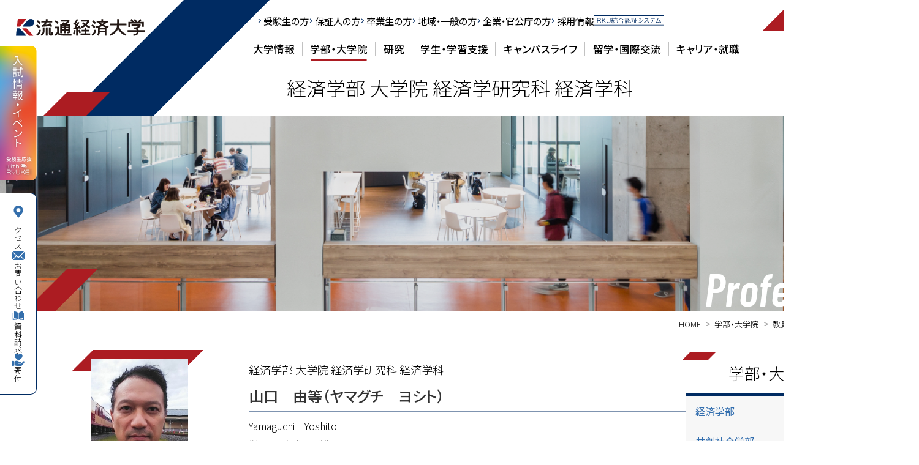

--- FILE ---
content_type: text/html; charset=UTF-8
request_url: https://www.rku.ac.jp/faculty/professors/27957/
body_size: 70462
content:
<!DOCTYPE html>
<html lang="ja">
<head>
<meta charset="utf-8">
<meta name="viewport" content="width=device-width, initial-scale=1, maximum-scale=1.0, user-scalable=no">
<title>山口　由等 | 流通経済大学</title>
<meta name="description" content="流通経済大学公式サイト。茨城県龍ケ崎市と千葉県松戸市にキャンパスを置く大学です。1965年日本通運株式会社の出捐により設立された大学で、産業界との密接な連携の下に広く産業界に貢献できるような「人材の育成」に力を注いでいます。">
 <meta name="format-detection" content="telephone=no">
   <meta name='robots' content='max-image-preview:large' />
<link rel="alternate" type="application/rss+xml" title="流通経済大学 &raquo; 山口　由等 のコメントのフィード" href="https://www.rku.ac.jp/faculty/professors/27957/feed/" />
<link rel='stylesheet' id='wp-block-library-css' href='https://www.rku.ac.jp/wp/wp-includes/css/dist/block-library/style.min.css?ver=6.6.1' type='text/css' media='all' />
<style id='classic-theme-styles-inline-css' type='text/css'>
/*! This file is auto-generated */
.wp-block-button__link{color:#fff;background-color:#32373c;border-radius:9999px;box-shadow:none;text-decoration:none;padding:calc(.667em + 2px) calc(1.333em + 2px);font-size:1.125em}.wp-block-file__button{background:#32373c;color:#fff;text-decoration:none}
</style>
<style id='global-styles-inline-css' type='text/css'>
:root{--wp--preset--aspect-ratio--square: 1;--wp--preset--aspect-ratio--4-3: 4/3;--wp--preset--aspect-ratio--3-4: 3/4;--wp--preset--aspect-ratio--3-2: 3/2;--wp--preset--aspect-ratio--2-3: 2/3;--wp--preset--aspect-ratio--16-9: 16/9;--wp--preset--aspect-ratio--9-16: 9/16;--wp--preset--color--black: #000000;--wp--preset--color--cyan-bluish-gray: #abb8c3;--wp--preset--color--white: #ffffff;--wp--preset--color--pale-pink: #f78da7;--wp--preset--color--vivid-red: #cf2e2e;--wp--preset--color--luminous-vivid-orange: #ff6900;--wp--preset--color--luminous-vivid-amber: #fcb900;--wp--preset--color--light-green-cyan: #7bdcb5;--wp--preset--color--vivid-green-cyan: #00d084;--wp--preset--color--pale-cyan-blue: #8ed1fc;--wp--preset--color--vivid-cyan-blue: #0693e3;--wp--preset--color--vivid-purple: #9b51e0;--wp--preset--gradient--vivid-cyan-blue-to-vivid-purple: linear-gradient(135deg,rgba(6,147,227,1) 0%,rgb(155,81,224) 100%);--wp--preset--gradient--light-green-cyan-to-vivid-green-cyan: linear-gradient(135deg,rgb(122,220,180) 0%,rgb(0,208,130) 100%);--wp--preset--gradient--luminous-vivid-amber-to-luminous-vivid-orange: linear-gradient(135deg,rgba(252,185,0,1) 0%,rgba(255,105,0,1) 100%);--wp--preset--gradient--luminous-vivid-orange-to-vivid-red: linear-gradient(135deg,rgba(255,105,0,1) 0%,rgb(207,46,46) 100%);--wp--preset--gradient--very-light-gray-to-cyan-bluish-gray: linear-gradient(135deg,rgb(238,238,238) 0%,rgb(169,184,195) 100%);--wp--preset--gradient--cool-to-warm-spectrum: linear-gradient(135deg,rgb(74,234,220) 0%,rgb(151,120,209) 20%,rgb(207,42,186) 40%,rgb(238,44,130) 60%,rgb(251,105,98) 80%,rgb(254,248,76) 100%);--wp--preset--gradient--blush-light-purple: linear-gradient(135deg,rgb(255,206,236) 0%,rgb(152,150,240) 100%);--wp--preset--gradient--blush-bordeaux: linear-gradient(135deg,rgb(254,205,165) 0%,rgb(254,45,45) 50%,rgb(107,0,62) 100%);--wp--preset--gradient--luminous-dusk: linear-gradient(135deg,rgb(255,203,112) 0%,rgb(199,81,192) 50%,rgb(65,88,208) 100%);--wp--preset--gradient--pale-ocean: linear-gradient(135deg,rgb(255,245,203) 0%,rgb(182,227,212) 50%,rgb(51,167,181) 100%);--wp--preset--gradient--electric-grass: linear-gradient(135deg,rgb(202,248,128) 0%,rgb(113,206,126) 100%);--wp--preset--gradient--midnight: linear-gradient(135deg,rgb(2,3,129) 0%,rgb(40,116,252) 100%);--wp--preset--font-size--small: 13px;--wp--preset--font-size--medium: 20px;--wp--preset--font-size--large: 36px;--wp--preset--font-size--x-large: 42px;--wp--preset--spacing--20: 0.44rem;--wp--preset--spacing--30: 0.67rem;--wp--preset--spacing--40: 1rem;--wp--preset--spacing--50: 1.5rem;--wp--preset--spacing--60: 2.25rem;--wp--preset--spacing--70: 3.38rem;--wp--preset--spacing--80: 5.06rem;--wp--preset--shadow--natural: 6px 6px 9px rgba(0, 0, 0, 0.2);--wp--preset--shadow--deep: 12px 12px 50px rgba(0, 0, 0, 0.4);--wp--preset--shadow--sharp: 6px 6px 0px rgba(0, 0, 0, 0.2);--wp--preset--shadow--outlined: 6px 6px 0px -3px rgba(255, 255, 255, 1), 6px 6px rgba(0, 0, 0, 1);--wp--preset--shadow--crisp: 6px 6px 0px rgba(0, 0, 0, 1);}:where(.is-layout-flex){gap: 0.5em;}:where(.is-layout-grid){gap: 0.5em;}body .is-layout-flex{display: flex;}.is-layout-flex{flex-wrap: wrap;align-items: center;}.is-layout-flex > :is(*, div){margin: 0;}body .is-layout-grid{display: grid;}.is-layout-grid > :is(*, div){margin: 0;}:where(.wp-block-columns.is-layout-flex){gap: 2em;}:where(.wp-block-columns.is-layout-grid){gap: 2em;}:where(.wp-block-post-template.is-layout-flex){gap: 1.25em;}:where(.wp-block-post-template.is-layout-grid){gap: 1.25em;}.has-black-color{color: var(--wp--preset--color--black) !important;}.has-cyan-bluish-gray-color{color: var(--wp--preset--color--cyan-bluish-gray) !important;}.has-white-color{color: var(--wp--preset--color--white) !important;}.has-pale-pink-color{color: var(--wp--preset--color--pale-pink) !important;}.has-vivid-red-color{color: var(--wp--preset--color--vivid-red) !important;}.has-luminous-vivid-orange-color{color: var(--wp--preset--color--luminous-vivid-orange) !important;}.has-luminous-vivid-amber-color{color: var(--wp--preset--color--luminous-vivid-amber) !important;}.has-light-green-cyan-color{color: var(--wp--preset--color--light-green-cyan) !important;}.has-vivid-green-cyan-color{color: var(--wp--preset--color--vivid-green-cyan) !important;}.has-pale-cyan-blue-color{color: var(--wp--preset--color--pale-cyan-blue) !important;}.has-vivid-cyan-blue-color{color: var(--wp--preset--color--vivid-cyan-blue) !important;}.has-vivid-purple-color{color: var(--wp--preset--color--vivid-purple) !important;}.has-black-background-color{background-color: var(--wp--preset--color--black) !important;}.has-cyan-bluish-gray-background-color{background-color: var(--wp--preset--color--cyan-bluish-gray) !important;}.has-white-background-color{background-color: var(--wp--preset--color--white) !important;}.has-pale-pink-background-color{background-color: var(--wp--preset--color--pale-pink) !important;}.has-vivid-red-background-color{background-color: var(--wp--preset--color--vivid-red) !important;}.has-luminous-vivid-orange-background-color{background-color: var(--wp--preset--color--luminous-vivid-orange) !important;}.has-luminous-vivid-amber-background-color{background-color: var(--wp--preset--color--luminous-vivid-amber) !important;}.has-light-green-cyan-background-color{background-color: var(--wp--preset--color--light-green-cyan) !important;}.has-vivid-green-cyan-background-color{background-color: var(--wp--preset--color--vivid-green-cyan) !important;}.has-pale-cyan-blue-background-color{background-color: var(--wp--preset--color--pale-cyan-blue) !important;}.has-vivid-cyan-blue-background-color{background-color: var(--wp--preset--color--vivid-cyan-blue) !important;}.has-vivid-purple-background-color{background-color: var(--wp--preset--color--vivid-purple) !important;}.has-black-border-color{border-color: var(--wp--preset--color--black) !important;}.has-cyan-bluish-gray-border-color{border-color: var(--wp--preset--color--cyan-bluish-gray) !important;}.has-white-border-color{border-color: var(--wp--preset--color--white) !important;}.has-pale-pink-border-color{border-color: var(--wp--preset--color--pale-pink) !important;}.has-vivid-red-border-color{border-color: var(--wp--preset--color--vivid-red) !important;}.has-luminous-vivid-orange-border-color{border-color: var(--wp--preset--color--luminous-vivid-orange) !important;}.has-luminous-vivid-amber-border-color{border-color: var(--wp--preset--color--luminous-vivid-amber) !important;}.has-light-green-cyan-border-color{border-color: var(--wp--preset--color--light-green-cyan) !important;}.has-vivid-green-cyan-border-color{border-color: var(--wp--preset--color--vivid-green-cyan) !important;}.has-pale-cyan-blue-border-color{border-color: var(--wp--preset--color--pale-cyan-blue) !important;}.has-vivid-cyan-blue-border-color{border-color: var(--wp--preset--color--vivid-cyan-blue) !important;}.has-vivid-purple-border-color{border-color: var(--wp--preset--color--vivid-purple) !important;}.has-vivid-cyan-blue-to-vivid-purple-gradient-background{background: var(--wp--preset--gradient--vivid-cyan-blue-to-vivid-purple) !important;}.has-light-green-cyan-to-vivid-green-cyan-gradient-background{background: var(--wp--preset--gradient--light-green-cyan-to-vivid-green-cyan) !important;}.has-luminous-vivid-amber-to-luminous-vivid-orange-gradient-background{background: var(--wp--preset--gradient--luminous-vivid-amber-to-luminous-vivid-orange) !important;}.has-luminous-vivid-orange-to-vivid-red-gradient-background{background: var(--wp--preset--gradient--luminous-vivid-orange-to-vivid-red) !important;}.has-very-light-gray-to-cyan-bluish-gray-gradient-background{background: var(--wp--preset--gradient--very-light-gray-to-cyan-bluish-gray) !important;}.has-cool-to-warm-spectrum-gradient-background{background: var(--wp--preset--gradient--cool-to-warm-spectrum) !important;}.has-blush-light-purple-gradient-background{background: var(--wp--preset--gradient--blush-light-purple) !important;}.has-blush-bordeaux-gradient-background{background: var(--wp--preset--gradient--blush-bordeaux) !important;}.has-luminous-dusk-gradient-background{background: var(--wp--preset--gradient--luminous-dusk) !important;}.has-pale-ocean-gradient-background{background: var(--wp--preset--gradient--pale-ocean) !important;}.has-electric-grass-gradient-background{background: var(--wp--preset--gradient--electric-grass) !important;}.has-midnight-gradient-background{background: var(--wp--preset--gradient--midnight) !important;}.has-small-font-size{font-size: var(--wp--preset--font-size--small) !important;}.has-medium-font-size{font-size: var(--wp--preset--font-size--medium) !important;}.has-large-font-size{font-size: var(--wp--preset--font-size--large) !important;}.has-x-large-font-size{font-size: var(--wp--preset--font-size--x-large) !important;}
:where(.wp-block-post-template.is-layout-flex){gap: 1.25em;}:where(.wp-block-post-template.is-layout-grid){gap: 1.25em;}
:where(.wp-block-columns.is-layout-flex){gap: 2em;}:where(.wp-block-columns.is-layout-grid){gap: 2em;}
:root :where(.wp-block-pullquote){font-size: 1.5em;line-height: 1.6;}
</style>
<link rel="https://api.w.org/" href="https://www.rku.ac.jp/wp-json/" /><meta name="generator" content="WordPress 6.6.1" />
<link rel="canonical" href="https://www.rku.ac.jp/faculty/professors/27957/" />
<link rel='shortlink' href='https://www.rku.ac.jp/?p=27957' />
<link rel="alternate" title="oEmbed (JSON)" type="application/json+oembed" href="https://www.rku.ac.jp/wp-json/oembed/1.0/embed?url=https%3A%2F%2Fwww.rku.ac.jp%2Ffaculty%2Fprofessors%2F27957%2F" />
<link rel="alternate" title="oEmbed (XML)" type="text/xml+oembed" href="https://www.rku.ac.jp/wp-json/oembed/1.0/embed?url=https%3A%2F%2Fwww.rku.ac.jp%2Ffaculty%2Fprofessors%2F27957%2F&#038;format=xml" />
	<link rel="stylesheet" href="https://fonts.googleapis.com/css2?family=Lexend:wght@200;300;600&amp;family=Noto+Sans+JP:wght@300;400;500;700&amp;display=swap" />
	<link rel="stylesheet" href="https://fonts.googleapis.com/css2?family=Inter:wght@400;600&amp;display=swap&amp;text=,0123456789ACEGHLNRSU" />

	<link rel="stylesheet" href="/assets/css/swiper-bundle.min.css">
	<link rel="stylesheet" href="/assets/css/destyle.css">
	<link rel="stylesheet" href="/assets/css/styles.css?20260121-15">
	<link rel="stylesheet" href="/assets/css/localmenu.css">
<link rel="stylesheet" href="/assets/css/about.css?20260121-15">
<link rel="stylesheet" href="/assets/css/abroad.css?20260121-15">
<link rel="stylesheet" href="/assets/css/activities.css?20260121-15">
<link rel="stylesheet" href="/assets/css/event.css?20260121-15">
<link rel="stylesheet" href="/assets/css/faculty.css?20260121-15">
<link rel="stylesheet" href="/assets/css/support.css?20260121-15">
<link rel="stylesheet" href="/assets/css/news.css?20260121-15">
<link rel="stylesheet" href="/assets/css/top.css?20260121-15">


	<link rel="stylesheet" href="/assets/css/add.css?20260121-15">
<link rel="preconnect" href="https://fonts.googleapis.com">
<link rel="preconnect" href="https://fonts.gstatic.com" crossorigin>
<link href="https://fonts.googleapis.com/css2?family=Barlow+Condensed:ital,wght@0,600;1,600&display=swap" rel="stylesheet">


  <link rel="icon" href="https://www.rku.ac.jp/favicon.ico"><!-- //OGP// -->
  <meta property="og:type" content="website">
  <meta property="og:title" content="流通経済大学 公式サイト">
  <meta property="og:site_name" content="流通経済大学 公式サイト">
  <meta property="og:image" content="https://www.rku.ac.jp/assets/img/ogp_img.png">
  <meta property="og:url" content="http://www.rku.ac.jp/">
  <meta property="og:description" content="流通経済大学公式サイト。茨城県龍ケ崎市と千葉県松戸市にキャンパスを置く大学です。1965年日本通運株式会社の出捐により設立された大学で、産業界との密接な連携の下に広く産業界に貢献できるような「人材の育成」に力を注いでいます。">

<script type='text/javascript' src='https://www.rku.ac.jp/wp/wp-includes/js/jquery/jquery.js?ver=1.12.4-wp'></script>
<script type='text/javascript' src='https://www.rku.ac.jp/wp/wp-includes/js/jquery/jquery-migrate.min.js?ver=1.4.1'></script>
<script type='text/javascript' src='https://cdnjs.cloudflare.com/ajax/libs/jquery-cookie/1.4.1/jquery.cookie.js?ver=1'></script>

</head>
  <body class="faculty">
    <div class="wrapper">
  <script>
    /*
     * google analytics
     */
    (function(i, s, o, g, r, a, m) {
      i['GoogleAnalyticsObject'] = r;
      i[r] = i[r] ||
        function() {
          (i[r].q = i[r].q || []).push(arguments)
        }, i[r].l = 1 * new Date();
      a = s.createElement(o), m = s.getElementsByTagName(o)[0];
      a.async = 1;
      a.src = g;
      m.parentNode.insertBefore(a, m)
    })(window, document, 'script', '//www.google-analytics.com/analytics.js', 'ga');
    ga('create', 'UA-12892836-1', 'auto');
    ga('send', 'pageview');
  </script>
  
<header class="header-wrp">
	<div id="js-header" class="header">
		<div class="header__box">
			<div id="logo"><a href="/"><img src="/assets/img/logo.svg" width="210" alt=""></a></div>
			<div class="header__box__nav">
				<div class="rkuid">
					<a href="https://sso.rku.ac.jp/" target="_blank"><img src="/assets/img/ic_rkuid.svg" alt="統合認証システム"></a>
				</div>
				<div class="global">
					<span class="button"><img src="/assets/img/ic_language.svg" width="15" alt="Language" class="mr-1 align-tbottom">Language</span>
					<div class="global__select">
						<ul>
							<li><a id="content-e" class="js-modal-btn" data-url="https://www.rku.ac.jp.e.aqp.hp.transer.com/">English</a></li>
							<li><a id="content-c" class="js-modal-btn" data-url="https://www.rku.ac.jp.c.aqp.hp.transer.com/">简体中文</a></li>
							<li><a id="content-t" class="js-modal-btn" data-url="https://www.rku.ac.jp.t.aqp.hp.transer.com/">中國傳統</a></li>
							<li><a id="content-k" class="js-modal-btn" data-url="https://www.rku.ac.jp.k.aqp.hp.transer.com/">한국어</a></li>
							<li><a id="content-v" class="js-modal-btn" data-url="https://www.rku.ac.jp.v.aqp.hp.transer.com/">Tiếng Việt</a></li>
							<li><a href="/">日本語</a></li>
						</ul>
					</div>
				</div>
				<div class="sp_menu_btn">
					<span></span><span></span><span></span>
				</div>
			</div>
		</div>
		<div class="header__panel">
			<div class="header__nav">
				<div class="header__nav__inner">
					<div id="gnav">
						<ul class="nav-menu">
							<li class="about">
								<a href="/about/" class="l_nav">大学情報</a>
								<span class="button"></span>
								<div class="gnav-panel">
									<div class="panel-wrap">
										<div class="panel-wrap_inner">
										<h2><a href="/about/">大学情報</a></h2>
										<div class="panel-wrap_box">
											<div class="gnav-panel_left">
											<ul class="gnav-panel_menu">
												<li class="panel_menu_box">
													<div class="img"><img src="/assets/img/header/about01.jpg" alt="大学基本情報"></div>
													<div class="menu__box">
														<dl>
															<dt><a href="/about/data/">大学基本情報</a></dt>
															<dd><a href="/about/data/philosophy/">建学の理念</a></dd>
															<dd><a href="/about/data/diversity_policy/">流通経済大学ダイバーシティ共創ポリシー</a></dd>
															<dd><a href="/about/data/students/">学生に関する情報</a></dd>
															<dd><a href="/about/data/professors/">教員数</a></dd>
															<dd><a href="/about/data/inspect/">大学評価</a></dd>
															<dd><a href="/about/data/information/">教育研究に係る基本情報</a></dd>
															<dd><a href="/about/data/learning/">教育上の目的に応じ学生が修得すべき知識及び能力に関する情報</a></dd>
															<dd><a href="/about/data/datascience/">数理・データサイエンス・AI教育プログラム</a></dd>
															<dd><a href="/about/data/school_song/">校歌</a></dd>
														</dl>
													</div>
												</li>
												<li class="panel_menu_box">
													<div class="img"><img src="/assets/img/header/about02.jpg" alt="学校法人流通経済大学"></div>
													<div class="menu__box">
														<dl>
															<dt><a href="/about/institution/">学校法人流通経済大学</a></dt>
															<dd><a href="/about/institution/organizations/">組織図</a></dd>
															<dd><a href="/about/institution/history/">沿革</a></dd>
															<dd><a href="/about/institution/governance_code/">ガバナンス・コード</a></dd>
															<dd><a href="/assets/pdf/about/institution/vision2030.pdf" target="_blank" class="is-blank">中長期事業計画</a></dd>
															<dd><a href="/about/institution/management/">財務情報</a></dd>
															<dd><a href="/about/institution/privacy_policy/">個人情報保護方針</a></dd>
															<dd><a href="/about/institution/interest_report/">公益通報（内部通報）制度</a></dd>
														</dl>
													</div>
												</li>
												<li class="panel_menu_box">
													<div class="img"><img src="/assets/img/header/about03.jpg" alt="学長メッセージ"></div>
													<div class="menu__box">
														<dl>
															<dt><a href="/about/president/">学長メッセージ</a></dt>
															<dd class="bhr"><a href="/about/president/rrv/">Realize RKU Vision</a></dd>
														</dl>
														<dl>
																<dt><a href="/about/president/message/">RKU Leader's View</a></dt>
															</dl>
													</div>
												</li>
												<li class="panel_menu_box">
													<div class="img"><img src="/assets/img/header/about04.jpg" alt="流通経済大学の取り組み"></div>
													<div class="menu__box">
														<dl>
															<dt><a href="/about/efforts/">流通経済大学の取り組み</a></dt>
															<dd><a href="/about/efforts/diversity/">ダイバーシティ共創</a></dd>
															<dd class=""><a href="/about/efforts/commons/">コモンズ（共有空間）としての大学</a></dd>
                                                            <dd class="bhr"><a href="/about/efforts/recurrent/">リカレント教育センター</a></dd>
															<dd><a href="/about/efforts/sdgs/">RKU SDGs プロジェクト</a></dd>
															<dd><a href="/about/efforts/event/">公開講座・イベント</a></dd>
														</dl>
													</div>
												</li>
											</ul>
											</div>
											<div class="gnav-panel_right">
												<ul class="gnav-panel_side_menu">
													<li><a href="/about/disclosure/">流通経済大学情報公開</a></li>
													<li><a href="/about/factbook/">ファクトブック</a></li>
<!--													<li><a href="" target="_blank">RKUブランド</a></li>-->
													<li><a href="/about/agreements/">教育機関・自治体等との協定</a></li>
													<li><a href="/about/industry_collaboration/">産官学連携</a></li>
													<li><a href="/about/institutes/">付置機関</a>
														<ul>
															<li><a href="https://log-innovation.rku.ac.jp/" target="_blank">物流科学研究所</a></li>
															<li><a href="/about/institutes/publication/">流通経済大学出版会</a></li>
															<li><a href="https://www.rku.ac.jp/seturei/" target="_blank">三宅雪嶺記念資料館</a></li>
														</ul>
													</li>
												</ul>
												<ul class="gnav-panel_side_bnr">
													<li><a href="https://www.ryukei.ed.jp/" target="_blank"><img src="/assets/img/header/bnr_anx.jpg" alt="流通経済大学 付属柏高等学校 / 流通経済大学 付属柏中学校"></a></li>
													<li><a href="/about/today/"><img src="/assets/img/header/bnr_rkutoday.jpg" alt="RKU Today"></a></li>
													<li><a href="https://www.rku-koyu.org/" target="_blank"><img src="/assets/img/header/bnr_koyu.jpg" alt="流通経済大学 校友会"></a></li>
												</ul>
											</div>
										</div>
										</div>
									</div>
								</div>
							</li>
							<li class="faculty">
								<a href="/faculty/" class="l_nav">学部・大学院</a>
								<span class="button"></span>
								<div class="gnav-panel">
									<div class="panel-wrap">
										<div class="panel-wrap_inner">
										<h2><a href="/faculty/">学部・大学院</a></h2>
										<div class="panel-wrap_box">
											<div class="gnav-panel_left">
												<ul class="gnav-panel_menu">
													<li class="panel_menu_box">
														<div class="img"><img src="/assets/img/header/faculty01.jpg" alt="学部・学科"></div>
														<div class="menu__box">
															<dl>
																<dt><a href="/faculty/">学部・学科</a></dt>
																<dd>
																	<a href="/faculty/economics">経済学部</a>
																	<ul>
																		<li><a href="/faculty/economics/economics_dep/">経済学科</a></li>
																		<li><a href="/faculty/economics/business_dep/">経営学科</a></li>
																	</ul>
																</dd>
																<dd>
																	<a href="/faculty/sociology">共創社会学部</a>
																	<ul>
																		<li><a href="/faculty/sociology/sociology_dep/">地域人間科学科</a></li>
																		<li><a href="/faculty/sociology/tourist_dep/">国際文化ツーリズム学科</a></li>
																	</ul>
																</dd>
																<dd>
																	<a href="/faculty/distribution/">流通情報学部</a>
																	<ul>
																		<li><a href="/faculty/distribution/distribution_dep/">流通情報学科</a></li>
																	</ul>
																</dd>
																<dd>
																	<a href="/faculty/law/">法学部</a>
																	<ul>
																		<li><a href="/faculty/law/enterprise_dep/">法律学科</a></li>
																		<li><a href="/faculty/law/admini_dep/">自治行政学科</a></li>
																	</ul>
																</dd>
																<dd class="bhr">
																	<a href="/faculty/sports/">スポーツ健康科学部</a>
																	<ul>
																		<li><a href="/faculty/sports/sports_dep/">スポーツ健康科学科</a></li>
																		<li><a href="/faculty/sports/communication_dep/">スポーツコミュニケーション学科</a></li>
																	</ul>
																</dd>
																<dd><a href="/faculty/seminars/">流経のゼミ（全員ゼミ）</a></dd>
																<dd><a href="/faculty/educational/">学部共通プログラム</a></dd>
																<dd><a href="/faculty/fd/">教育力を高めるFD・SD活動</a></dd>
															</dl>
														</div>
													</li>
													<li class="panel_menu_box">
														<div class="img"><img src="/assets/img/header/faculty02.jpg" alt="大学院"></div>
														<div class="menu__box">
															<dl>
																<dt><a href="/faculty/graduate/">大学院</a></dt>
																<dd><a href="/faculty/graduate/economics_labo/">経済学研究科</a></dd>
																<dd><a href="/faculty/graduate/sociology_labo/">社会学研究科</a></dd>
																<dd><a href="/faculty/graduate/distribution_labo/">物流情報学研究科</a></dd>
																<dd><a href="/faculty/graduate/law_labo/">法学研究科</a></dd>
																<dd><a href="/faculty/graduate/sports_labo/">スポーツ健康科学研究科</a></dd>
<!--<dd><a href="/faculty/graduate_admissions/">大学院 入試情報</a></dd>-->
															</dl>
														</div>
													</li>
												</ul>
											</div>
											<div class="gnav-panel_right">
												<ul class="gnav-panel_side_menu">
													<li><a href="/faculty/policy/">3つのポリシー</a></li>
													<li><a href="/faculty/syllabus/">シラバス・履修要綱</a></li>
													<li><a href="/faculty/professors/">教員一覧</a></li>
													<li><a href="/faculty/lecture/">授業・単位について</a></li>
													<li><a href="/faculty/tuition/">学費について</a></li>
													<li><a href="/about/efforts/sdgs/">RKU SDGs プロジェクト</a></li>
												</ul>
												<div class="panel_menu_box">
												<div class="menu__box no_img">
													<dl>
														<dt class="mb-0"><a href="/faculty/graduate/admissions/">大学院入試情報</a></dt>
													</dl>
												</div>
												</div>
											</div>
										</div>
										</div>
									</div>
								</div>
							</li>
							<li class="research">
								<a href="/research/" class="l_nav">研究</a>
								<span class="button"></span>
								<div class="gnav-panel">
									<div class="panel-wrap">
										<div class="panel-wrap_inner">
										<h2><a href="/research/">研究</a></h2>
										<div class="panel-wrap_box">
											<div class="gnav-panel_left">
												<ul class="gnav-panel_menu">
													<li class="panel_menu_box">
														<div class="img"><img src="/assets/img/header/research01.jpg" alt="研究活動"></div>
														<div class="menu__box">
															<dl>
																<dt><a href="/research/activities/">研究活動</a></dt>
																<dd><a href="/research/activities/funding/">科学研究費助成事業 採択課題</a></dd>
																<dd><a href="/faculty/graduate/">研究者養成（大学院について）</a></dd>
																<dd><a href="/research/activities/incorrect_prevention/">研究不正防止に対する取り組み</a></dd>
<!--<dd><a href="/research/activities/support/">研究支援体制について</a></dd>-->
																<dd><a href="/about/industry_collaboration/">産官学連携</a></dd>
															</dl>
														</div>
													</li>
													<li class="panel_menu_box">
														<div class="img"><img src="/assets/img/header/research02.jpg" alt="学術情報リポジトリ"></div>
														<div class="menu__box">
															<dl>
																<dt><a href="https://rku.repo.nii.ac.jp/" target="_blank">学術情報リポジトリ（学外リンク）</a></dt>
															</dl>
														</div>
													</li>
													<li class="panel_menu_box">
														<div class="img"><img src="/assets/img/header/research03.jpg" alt="物流科学研究所"></div>
														<div class="menu__box">
															<dl>
																<dt><a href="https://log-innovation.rku.ac.jp/" target="_blank">物流科学研究所</a></dt>
<!--<dd><a href="/faculty/industry_collaboration/logi_consortium/">ロジスティクス産官学連携コンソーシアム</a></dd>-->
															</dl>
														</div>
													</li>
<li class="panel_menu_box">
														<div class="img"><img src="/assets/img/header/research04.jpg" alt="三宅雪嶺記念資料館"></div>
														<div class="menu__box">
															<dl>
																<dt><a href="https://www.rku.ac.jp/seturei/" target="_blank">三宅雪嶺記念資料館</a></dt>
															</dl>
														</div>
													</li>
												</ul>
											</div>
											<div class="gnav-panel_right">
<!--
												<ul class="gnav-panel_side_menu">
													<li><a href="">コメンテータガイド</a></li>
												</ul>
-->
												<ul class="gnav-panel_side_bnr">
													<li><a href="/about/institutes/publication/"><img src="/assets/img/header/bnr_publication.jpg" alt="流通経済大学出版会"></a></li>
												</ul>
											</div>
										</div>
										</div>
									</div>
								</div>
							</li>
							<li class="support">
								<a href="/support/" class="l_nav">学生・学習支援</a>
								<span class="button"></span>
								<div class="gnav-panel">
									<div class="panel-wrap">
										<div class="panel-wrap_inner">
										<h2>学生・学習支援</h2>
										<div class="panel-wrap_box">
											<div class="gnav-panel_left">
												<ul class="gnav-panel_menu">
													<li class="panel_menu_box">
														<div class="img"><img src="/assets/img/header/support01.jpg" alt=""></div>
														<div class="menu__box">
															<dl>
																<dt><a href="/support/educational_support/">教育学習支援</a></dt>
																<dd><a href="/support/educational_support/rku_week/">新入生オリエンテーションプログラム（RKU WEEK）</a></dd>
																<dd><a href="/support/educational_support/sukimadrill/">修学基礎講座「スキマドリル」</a></dd>
																<dd><a href="/support/educational_support/personal/">一人ひとりの学び支援</a></dd>
																<dd><a href="/support/educational_support/academic_cafe/">学問カフェ</a></dd>
																<dd><a href="https://lib.rku.ac.jp/" target="_blank">OPAC蔵書検索システム</a></dd>
																<dd><a href="/support/educational_support/learning_network/">学びのネットワーク創り</a></dd>
															</dl>
														</div>
													</li>
													<li class="panel_menu_box">
														<div class="img"><img src="/assets/img/header/support02.jpg" alt=""></div>
														<div class="menu__box">
															<dl>
																<dt><a href="/support/life_support/">学生生活支援</a></dt>
																<dd><a href="/support/life_support/counseling_room/">学生相談室</a></dd>
																<dd><a href="/support/life_support/scholarship/">奨学金</a></dd>
																<dd><a href="/abroad/student_support/">外国人留学生支援</a></dd>
																<dd><a href="/support/life_support/apartment/">学生寮・アパート紹介</a></dd>
															</dl>
														</div>
													</li>
													<li class="panel_menu_box w-100">
														<div class="menu__box no_img">
															<dl>
																<dd><a href="/about/efforts/diversity/">合理的配慮</a></dd>
																<dd><a href="/assets/pdf/about/efforts/diversity/sg.pdf" target="_blank">障がいのある学生の支援に関する規程</a></dd>
															</dl>
														</div>
													</li>
												</ul>
											</div>
											<div class="gnav-panel_right">
												<ul class="gnav-panel_side_menu">
													<li><a href="/support/learning_center/">教育学習支援センター</a></li>
													<li><a href="/about/efforts/diversity/">ダイバーシティ共創センター</a></li>
													<li><a href="/support/it_center/">総合情報センター</a></li>
													<li><a href="/support/sports_center/">スポーツ健康センター</a></li>
													<li><a href="/library/">図書館</a></li>
												</ul>
											</div>
										</div>
										</div>
									</div>
								</div>
							</li>
							<li class="campuslife">
								<a href="/campuslife/" class="l_nav">キャンパスライフ</a>
								<span class="button"></span>
								<div class="gnav-panel">
									<div class="panel-wrap">
										<div class="panel-wrap_inner">
										<h2>キャンパスライフ</h2>
										<div class="panel-wrap_box">
											<div class="gnav-panel_left">
												<ul class="gnav-panel_menu">
													<li class="panel_menu_box">
														<div class="img"><img src="/assets/img/header/life01.jpg" alt="キャンパス"></div>
														<div class="menu__box">
															<dl>
																<dt><a href="/campuslife/campus/">キャンパス</a></dt>
																<dd>
																	<a href="/campuslife/campus/">キャンパス選択制</a>
																	<ul>
																		<li><a href="/campuslife/campus/smc/">新松戸キャンパス</a></li>
																		<li><a href="/campuslife/campus/ryu/">龍ケ崎キャンパス</a></li>
																	</ul>
																</dd>
																<dd><a href="/campuslife/cafeteria/">学生食堂 （新松戸 / 龍ケ崎）</a></dd>
																<dd><a href="/campuslife/calender/">キャンパスカレンダー （春学期 / 秋学期）</a></dd>
																<dd><a href="/campuslife/seminar_house/">自彊館・セミナーハウス</a></dd>
															</dl>
														</div>
													</li>
													<li class="panel_menu_box">
														<div class="img"><img src="/assets/img/header/life02.jpg" alt="部活・サークル・学生会"></div>
														<div class="menu__box">
															<dl>
																<dt><a href="/campuslife/activities/">部活・サークル・学生会</a></dt>
																<dd>
																	<a href="/campuslife/activities/reinforcement-club/">強化部 一覧</a>
																	<ul>
																		<li><a href="/campuslife/activities/result/">日程 / 結果</a></li>
																	</ul>
																</dd>
																<dd><a href="/campuslife/activities/club/">部活・サークル（強化部以外）</a></dd>
																<dd><a href="/campuslife/activities/commendation/">各種表彰</a></dd>
																<dd><a href="/campuslife/activities/student-council/">学生会（新松戸 / 龍ケ崎）</a></dd>
															</dl>
														</div>
													</li>
												</ul>
											</div>
											<div class="gnav-panel_right">
												<ul class="gnav-panel_side_menu">
													<li><a href="/support/learning_center/">教育学習支援センター</a></li>
													<li><a href="/support/it_center/">総合情報センター</a></li>
													<li><a href="/support/sports_center/">スポーツ健康センター</a></li>
													<li><a href="/library/">図書館</a></li>
												</ul>
<div class="panel_menu_box">
												<div class="menu__box no_img">
													<dl>
														<dt class="mb-0"><a href="/parents/">保証人（父母等）相談会</a></dt>
													</dl>
												</div>
												</div>
											</div>
										</div>
										</div>
									</div>
								</div>
							</li>
							<li class="abroad">
								<a href="/abroad/" class="l_nav">留学・国際交流</a>
								<span class="button"></span>
								<div class="gnav-panel">
									<div class="panel-wrap">
										<div class="panel-wrap_inner">
										<h2>留学・国際交流</h2>
										<div class="panel-wrap_box">
											<div class="gnav-panel_left">
												<ul class="gnav-panel_menu">
													<li class="panel_menu_box">
														<div class="img"><img src="/assets/img/header/abroad01.jpg" alt="留学プログラム"></div>
														<div class="menu__box">
															<dl>
																<dt><a href="/abroad/program/">留学プログラム</a></dt>
																<dd><a href="/abroad/program/exchange/">交換留学</a></dd>
																<dd><a href="/abroad/program/cross-cultural/">異文化研修</a></dd>
																<dd class="bhr"><a href="/abroad/program/overseas/">海外留学</a></dd>
																<dd class="bhr"><a href="/abroad/program/experiences/">留学体験談</a></dd>
															</dl>
															<dl>
																<dt><a href="/abroad/program/partner/">海外の協定校</a></dt>
															</dl>
														</div>
													</li>
													<li class="panel_menu_box">
														<div class="img"><img src="/assets/img/header/abroad02.jpg" alt="学内異文化交流"></div>
														<div class="menu__box">
															<dl>
																<dt><a href="/abroad/cultural_exchange/">学内異文化交流</a></dt>
																<dd><a href="/abroad/cultural_exchange/icp/">International Community Plaza（国際コミュニティプラザ）</a></dd>
																<dd><a href="/abroad/cultural_exchange/sa/">Student Assistant（学生アシスタント）</a></dd>
																<dd class="bhr"><a href="/abroad/cultural_exchange/speech_contest/">スピーチコンテスト</a></dd>
																<dd><a href="/abroad/cultural_exchange/circle/">留学生サークル</a></dd>
															</dl>
														</div>
													</li>
												</ul>
											</div>
											<div class="gnav-panel_right">
												<ul class="gnav-panel_side_menu">
													<li><a href="/abroad/international_center/">国際交流センター</a></li>
												</ul>
												<div class="panel_menu_box">
												<div class="menu__box no_img">
													<dl>
														<dt><a href="/abroad/student_support/">外国人留学生支援</a></dt>
														<dd><a href="/abroad/student_support/scholarship/">学費減免・奨学金制度</a></dd>
														<dd><a href="/abroad/student_support/visa/">VISA申請サポート</a></dd>
														<dd class="bhr"><a href="/career/program/international_students/">外国人留学生向け就職ガイダンス</a></dd>
														<dd><a href="/support/life_support/apartment/">学生寮</a></dd>
													</dl>
												</div>
												</div>
											</div>
										</div>
										</div>
									</div>
								</div>
							</li>
							<li class="career">
								<a href="/career/" class="l_nav">キャリア・就職</a>
								<span class="button"></span>
								<div class="gnav-panel">
									<div class="panel-wrap">
										<div class="panel-wrap_inner">
										<h2>キャリア・就職</h2>
										<div class="panel-wrap_box">
											<div class="gnav-panel_left">
												<ul class="gnav-panel_menu">
													<li class="panel_menu_box">
														<div class="img"><img src="/assets/img/header/career02.jpg" alt="就職支援プログラム"></div>
														<div class="menu__box">
															<dl>
																<dt><a href="/career/program/">就職支援プログラム</a></dt>
																<dd><a href="/career/program/briefings/">学内合同企業説明会</a></dd>
																<dd><a href="/career/program/seminar/">企業参加型業界セミナー（業界・企業研究WEEK）</a></dd>
																<dd><a href="/career/program/presentation/">内定者体験発表会</a></dd>
																<dd><a href="/career/program/career_education/">学部キャリア教育</a></dd>
																<dd><a href="/faculty/educational/lectures/">資格取得</a></dd>
																<dd><a href="/career/program/international_students/">外国人留学生向けガイダンス</a></dd>
															</dl>
														</div>
													</li>
													<li class="panel_menu_box">
														<div class="img"><img src="/assets/img/header/career01.jpg" alt="進学・就職の実績"></div>
														<div class="menu__box">
															<dl>
																<dt><a href="/career/job_offer/">進学・就職の実績</a></dt>
																<dd><a href="/career/job_offer/report/">調査・報告</a></dd>
<!--<dd><a href="">先輩の就活体験記</a></dd>-->
															</dl>
														</div>
													</li>
												</ul>
											</div>
											<div class="gnav-panel_right">
												<ul class="gnav-panel_side_menu">
													<li><a href="/career/center/">就職キャリア支援センター</a></li>
													<li><a href="/enterprise/">採用担当のみなさまへ</a></li>
												</ul>
											</div>
										</div>
										</div>
									</div>
								</div>
							</li>
						</ul>
					</div>
					<div class="search">
<!--
						<form class="gnav-search" method="get" action="https://www.rku.ac.jp/" id="searchform">
						<input class="gnav-search__input" type="text" name="s" placeholder="Search" id="s">
						<button class="gnav-search__button" type="submit"><img src="/assets/img/ic_search.svg" alt="検索"></button>
						</form>
-->
    <form class="gnav-search" role="search" action="https://www.rku.ac.jp/search/">
        <input type="hidden" name="cx" value="c235a4d297051438a" />
        <input type="hidden" name="ie" value="UTF-8" />
        <input type="text" class="gnav-search__input" placeholder="Search" name="q"/>
        <button type="submit" value="Search" class="gnav-search__button"><img src="/assets/img/ic_search.svg" alt="検索"></button>
    </form>
					</div>
				</div>
			</div>
			<div class="header__upper">
				<div class="header__upper__inner">
					<div class="header__upper__nav">
						<ul class="flex flex-wrap">
							<li><a href="/admissions/"><span>受験生の方</span></a></li>
							<li><a href="/parents/"><span>保証人の方</span></a></li>
							<li><a href="/ob/"><span>卒業生の方</span></a></li>
							<li><a href="/ordinary/"><span>地域・一般の方</span></a></li>
							<li><a href="/enterprise/"><span>企業・官公庁の方</span></a></li>
							<li><a href="/news/25048/"><span>採用情報</span></a></li>
							<li class="sso"><a href="https://sso.rku.ac.jp/" target="_blank"><img src="/assets/img/ic_rkuid.svg" width="86" alt="統合認証システム" class="mb-1"></a></li>
						</ul>
					</div>
					
				</div>
			</div>
			<div class="floating">
				<div class="floating__tab floating__with">
					<a href="/with/" target="_blank"><img src="/assets/img/float-bnr_with-pc.png" width="60" alt="受験生全力応援！ with RYUKEI" class="pc-only"><img src="/assets/img/float-bnr_with-sp.png" alt="受験生全力応援！ with RYUKEI" class="sp-only"></a>
				</div>
				<div class="floating__tab floating__menu">
					<ul>
						<li><a href="/access/"><span class="icon"><img src="/assets/img/tab_ic_access.svg" width="20" alt="アクセス"></span><span class="text">アクセス</span></a></li>
						<li><a href="/contact/"><span class="icon"><img src="/assets/img/tab_ic_email.svg" width="20" alt="お問い合せ"></span><span class="text">お問い合わせ</span></a></li>
						<li><a href="/material/"><span class="icon"><img src="/assets/img/tab_ic_request.svg" width="20" alt="資料請求"></span><span class="text">資料請求</span></a></li>
						<li><a href="/donation/"><span class="icon"><img src="/assets/img/tab_ic_donation.svg" width="20" alt="寄付"></span><span class="text">寄付</span></a></li>
					</ul>
				</div>
			</div>
		</div>
	</div>
</header><main id="faculty" class="main faculty professors">
        <div class="page__head">
          <h1 class="head-title">                                                経済学部                                                                大学院                                                                経済学研究科                                                                経済学科                                                </h1>
          <div class="page__head__mv">
            <picture>
              <!--				<source media="(max-width: 767px)" srcset="/assets/img/about/data/pg-kv.jpg">-->
              <img src="/assets/img/faculty/top/pg-kv.jpg" alt="">
              <div class="page__head__mv__cap">Professor</div>
            </picture>
          </div>
        </div>

        <nav class="breadcrumb">
          <div class="breadcrumb__inner">
            <ol>
              <li><a href="/">HOME</a></li>
              <li><a href="/faculty/">学部・大学院</a></li>
              <li><a href="/faculty/professors/">教員一覧</a></li>
			  <li>山口　由等</li>
            </ol>
          </div>
        </nav>

        <section class="sec">
          <div class="sec__flex pb-20">
            <div class="sec__flex__main pt-sp-5">
<article class="article pb-6">
<!--<h2 class="head-skewbdr">吉村　聡</h2>-->
<div class="flex flex-wrap flex-between my-9">
<div class="w-25 w-sp-40">
					<div class="img-wrp">
						<figure>
							<div class="skew-red-rt nopd">
                                            <img src="https://www.rku.ac.jp/cmsdata/20200403/member/image_profile_5e86a874aba40.jpg" alt="">
                      							</div>
						</figure>
					</div>
				</div>
<div class="w-70 w-sp-55"><p class="fs-l">                                                経済学部                                                                大学院                                                                経済学研究科                                                                経済学科                                                </p>
<h5 class="head-underbdr fc-blk mb-2">山口　由等（ヤマグチ　ヨシト）</h5>
<p>Yamaguchi　Yoshito</p>
<p>学位：修士（経済学）</p>
</div>
</div>


<table class="table tbl-simple scope-col-sp w-100 cell-w-sp-100 mb-12">
<tbody>
<tr>
<th class="w-30 align-top" scope="row">所属　（学部・職位・学内役職）</th>
<td>
                                                                                                                        経済学部                                                                                                                                             大学院                                                                                                                                             経済学研究科                                                                                                                                                                                                                             教授                                        </td>
</tr>
<tr>
<th class="w-30 align-top" scope="row">連絡先／ホームページ</th>
<td>yoyamaguchi🔴rku.ac.jp                    </td>
</tr>
<tr>
<th class="w-30 align-top" scope="row">学歴／経歴</th>
<td><p>2000年, 東京大学大学院,経済学研究科<br />
2000年 &#8211; 2002年, 東京都立大学経済学部<br />
2002年 &#8211; 2020年, 愛媛大学法文学部・社会共創学部</p>
</td></tr>
<tr>
<th class="w-30 align-top" scope="row">担当科目</th>
<td>日本経済史Ⅰ・日本経済史Ⅱ</td>
</tr>
<tr>
<th class="w-30 align-top" scope="row">授業・ゼミ</th>
<td>【指導方針】<br>世界文化遺産に登録された産業遺産のように、歴史研究を地方創生や観光立国に活用する動きなどに注目して、学びと社会の関係を意識する。<br><br>【学生への希望】<br>本を読むだけではなく公文書や遺産などの一次資料を調査するなど、主体的な活動を目指してください。<br></td>
</tr>
<tr>
<th class="w-30 align-top" scope="row">研究・専攻分野</th>
<td><p>都市経済史、近代地方経営史、流通史</p>
</td>
</tr>
<tr>
<th class="w-30 align-top" scope="row">研究テーマ</th>
<td><p>近代日本の都市化の経済史<br />
地方鉄道史<br />
近代日本の地方資産家研究</p>
</td>
</tr>
<tr>
<th class="w-30 align-top" scope="row">著書・論文・研究発表</th>
<td><p>【著書】<br />
『近代日本の都市化と経済の歴史』東京経済情報出版、2014年<br />
『大学的愛媛ガイド : こだわりの歩き方』（分担執筆）昭和堂、 2020年</p>
<p>&nbsp;</p>
<p>【論文】<br />
「明治維新と松山の豪商―興産会社と栗田與三の時代」『えひめ近代史研究』78号、2024年11月<br />
「地方経済団体による地域偉人顕彰活動」『愛媛マネジメント研究』3号、2020年3月</p>
</td>
</tr>
<tr>
<th class="w-30 align-top" scope="row">所属学会</th>
<td><p>政治経済学・経済史学会<br />
社会経済史学会<br />
経営史学会<br />
歴史学研究会</p>
</td>
</tr>
<tr>
<th class="w-30 align-top" scope="row">社会貢献活動</th>
<td></td>
</tr>
<tr>
<th class="w-30 align-top" scope="row">学生へのメッセージ</th>
<td><p>若いときの苦労や失敗に学び、そういう時でもフォローしてくれる人たちの有り難さに気付いて、自律的な規範意識やサーバントリーダーシップを身につけていって欲しいと思います。</p>
</td>
</tr>
</tbody>
</table>
<p><a class="btn-m btn-line with-arw-l fw-bold mr-4 mb-sp-3" href="/faculty/professors/">一覧へ戻る</a></p>
</article>


			 <article class="article pb-6">
<h4 class="head-leftbdr">各学部 教員一覧</h4>
<div class="flex flex-wrap item-w-32 item-w-sp-100 item-mb-4">
				<a class="btn-inlink btn-fill fill-eco btn-arw-right fs-l" href="/faculty/professors/economics/">経済学部</a>
				<a class="btn-inlink btn-fill fill-soc btn-arw-right fs-l" href="/faculty/professors/sociology/">共創社会学部</a>
				<a class="btn-inlink btn-fill fill-dis btn-arw-right fs-l" href="/faculty/professors/distribution/">流通情報学部</a>
				<a class="btn-inlink btn-fill fill-law btn-arw-right fs-l" href="/faculty/professors/law/">法学部</a>
				<a class="btn-inlink btn-fill fill-spo btn-arw-right fs-l" href="/faculty/professors/sports/">スポーツ健康科学部</a>
			</div>
			
</article>
<article class="article pb-6">
<h4 class="head-leftbdr">大学院・付置機関 教員一覧</h4>
<div class="flex flex-wrap item-w-32 item-w-sp-100 item-mb-4">
				<a class="btn-inlink btn-line line-eco-labo btn-arw-right fs-l fw-bold" href="/faculty/professors/economics_labo/">経済学研究科</a>
				<a class="btn-inlink btn-line line-soc-labo btn-arw-right fs-l fw-bold" href="/faculty/professors/sociology_labo/">社会学研究科</a>
				<a class="btn-inlink btn-line line-dis-labo btn-arw-right fs-l fw-bold" href="/faculty/professors/distribution_labo/">物流情報学研究科</a>
				<a class="btn-inlink btn-line line-law-labo btn-arw-right fs-l fw-bold" href="/faculty/professors/law_labo/">法学研究科</a>
				<a class="btn-inlink btn-line line-spo-labo btn-arw-right fs-l fw-bold" href="/faculty/professors/sports_labo/">スポーツ健康科学研究科</a>
				<a class="btn-inlink btn-line line-rkublue btn-arw-right fs-l fw-bold" href="/faculty/professors/laboratory/">物流科学研究所</a>
			</div>
			
</article>



            </div>
            <div class="sec__flex__side">
				<div class="sidebox">
					<h2 class="sidebox__title">学部・大学院</h2>
				<div class="sidemenu">
					<ul class="sidemenu__parent">
<li class="sidemenu__parent__list economics">
	<a href="/faculty/economics" class="sidemenu__links link-direct link-parent">経済学部</a>
	<span class="button"></span>
	<ul class="sidemenu__child">
		<li class="sidemenu__child__list economics_dep"><a class="sidemenu__links link-direct" href="/faculty/economics/economics_dep/">経済学科</a></li>
		<li class="sidemenu__child__list business_dep"><a class="sidemenu__links link-direct" href="/faculty/economics/business_dep/">経営学科</a></li>
	</ul>
</li>
<li class="sidemenu__parent__list sociology">
	<a href="/faculty/sociology" class="sidemenu__links link-direct link-parent">共創社会学部</a>
	<span class="button"></span>
	<ul class="sidemenu__child">
		<li class="sidemenu__child__list sociology_dep"><a class="sidemenu__links link-direct" href="/faculty/sociology/sociology_dep/">地域人間科学科</a></li>
		<li class="sidemenu__child__list tourist_dep"><a class="sidemenu__links link-direct" href="/faculty/sociology/tourist_dep/">国際文化ツーリズム学科</a></li>
	</ul>
</li>
<li class="sidemenu__parent__list distribution">
	<a href="/faculty/distribution/" class="sidemenu__links link-direct link-parent">流通情報学部</a>
	<span class="button"></span>
	<ul class="sidemenu__child">
		<li class="sidemenu__child__list distribution_dep"><a class="sidemenu__links link-direct" href="/faculty/distribution/distribution_dep/">流通情報学科</a>
		<ul class="sidemenu__s-child"><li><a class="sidemenu__links link-direct" href="/faculty/distribution/distribution_dep/movie/">&nbsp;&mdash;&nbsp;授業紹介ムービー集</a></li></ul></li>
	</ul>
</li>
<li class="sidemenu__parent__list law">
	<a href="/faculty/law/" class="sidemenu__links link-direct link-parent">法学部</a>
	<span class="button"></span>
	<ul class="sidemenu__child">
		<li class="sidemenu__child__list enterprise_dep"><a class="sidemenu__links link-direct" href="/faculty/law/enterprise_dep/">法律学科</a></li>
		<li class="sidemenu__child__list admini_dep"><a class="sidemenu__links link-direct" href="/faculty/law/admini_dep/">自治行政学科</a></li>
	</ul>
</li>
<li class="sidemenu__parent__list sports">
	<a href="/faculty/sports/" class="sidemenu__links link-direct link-parent">スポーツ健康科学部</a>
	<span class="button"></span>
	<ul class="sidemenu__child">
		<li class="sidemenu__child__list sports_dep"><a class="sidemenu__links link-direct" href="/faculty/sports/sports_dep/">スポーツ健康科学科</a></li>
		<li class="sidemenu__child__list communication_dep"><a class="sidemenu__links link-direct" href="/faculty/sports/communication_dep/">スポーツコミュニケーション学科</a></li>
	</ul>
</li>

<li class="sidemenu__parent__list seminars"><a class="sidemenu__links link-direct" href="/faculty/seminars/">流経のゼミ</a></li>
<li class="sidemenu__parent__list educational"><a class="sidemenu__links link-direct link-parent" href="/faculty/educational/">学部共通プログラム</a>
<span class="button"></span>
	<ul class="sidemenu__child">
		<li class="sidemenu__child__list sponsored"><a class="sidemenu__links link-direct" href="/faculty/educational/sponsored/">企業寄付講座</a></li>
		<li class="sidemenu__child__list teacher"><a class="sidemenu__links link-direct" href="/faculty/educational/teacher/">教員養成課程</a></li>
		<li class="sidemenu__child__list lectures"><a class="sidemenu__links link-direct" href="/faculty/educational/lectures/">課外講座案内</a></li>
	</ul>
	</li>
<li class="sidemenu__parent__list fd"><a class="sidemenu__links link-direct link-parent" href="/faculty/fd/">教育力を高めるFD・SD活動</a>
	<span class="button"></span>
	<ul class="sidemenu__child">
		<li class="sidemenu__child__list enquete"><a class="sidemenu__links link-direct" href="/faculty/fd/enquete/">授業アンケート</a></li>
		<li class="sidemenu__child__list workshop"><a class="sidemenu__links link-direct" href="/faculty/fd/workshop/">研修</a></li>
		<li class="sidemenu__child__list teacher"><a class="sidemenu__links link-direct" href="/faculty/fd/teacher/">ベストティーチャー賞</a></li>
		<li class="sidemenu__child__list other"><a class="sidemenu__links link-direct" href="/faculty/fd/other/">その他</a></li>
	</ul>
</li>
<li class="sidemenu__parent__list graduate">
	<a class="sidemenu__links link-direct link-parent" href="/faculty/graduate/">大学院</a>
	<span class="button"></span>
	<ul class="sidemenu__child">
		<li class="sidemenu__child__list economics_labo"><a class="sidemenu__links link-direct" href="/faculty/graduate/economics_labo/">経済学研究科</a></li>
		<li class="sidemenu__child__list sociology_labo"><a class="sidemenu__links link-direct" href="/faculty/graduate/sociology_labo/">社会学研究科</a></li>
		<li class="sidemenu__child__list distribution_labo"><a class="sidemenu__links link-direct" href="/faculty/graduate/distribution_labo/">物流情報学研究科</a></li>
		<li class="sidemenu__child__list law_labo"><a class="sidemenu__links link-direct" href="/faculty/graduate/law_labo/">法学研究科</a></li>
		<li class="sidemenu__child__list sports_labo"><a class="sidemenu__links link-direct" href="/faculty/graduate/sports_labo/">スポーツ健康科学研究科</a></li>
		<li class="sidemenu__child__list graduate_admissions"><a class="sidemenu__links link-direct" href="/faculty/graduate/admissions/">大学院 入試情報</a></li>
	</ul>
</li>

<li class="sidemenu__parent__list policy"><a class="sidemenu__links link-direct" href="/faculty/policy/">3つのポリシー</a></li>
<li class="sidemenu__parent__list syllabus"><a class="sidemenu__links link-direct" href="/faculty/syllabus/">シラバス・履修要綱</a></li>
<li class="sidemenu__parent__list professors">
	<a class="sidemenu__links link-direct link-parent" href="/faculty/professors/">教員一覧</a>
	<span class="button"></span>
	<ul class="sidemenu__child">
		<li class="sidemenu__child__list economics"><a class="sidemenu__links link-direct" href="/faculty/professors/economics/">経済学部</a></li>
		<li class="sidemenu__child__list sociology"><a class="sidemenu__links link-direct" href="/faculty/professors/sociology/">共創社会学部</a></li>
		<li class="sidemenu__child__list distribution"><a class="sidemenu__links link-direct" href="/faculty/professors/distribution/">流通情報学部</a></li>
		<li class="sidemenu__child__list law"><a class="sidemenu__links link-direct" href="/faculty/professors/law/">法学部</a></li>
		<li class="sidemenu__child__list sports"><a class="sidemenu__links link-direct" href="/faculty/professors/sports/">スポーツ健康科学部</a></li>
		<li class="sidemenu__child__list economics_labo"><a class="sidemenu__links link-direct" href="/faculty/professors/economics_labo/">大学院・経済学研究科</a></li>
		<li class="sidemenu__child__list sociology_labo"><a class="sidemenu__links link-direct" href="/faculty/professors/sociology_labo/">大学院・社会学研究科</a></li>
		<li class="sidemenu__child__list distribution_labo"><a class="sidemenu__links link-direct" href="/faculty/professors/distribution_labo/">大学院・物流情報学研究科</a></li>
		<li class="sidemenu__child__list law_labo"><a class="sidemenu__links link-direct" href="/faculty/professors/law_labo/">大学院・法学研究科</a></li>
		<li class="sidemenu__child__list sports_labo"><a class="sidemenu__links link-direct" href="/faculty/professors/sports_labo/">大学院・スポーツ健康科学研究科</a></li>
		<li class="sidemenu__child__list laboratory"><a class="sidemenu__links link-direct" href="/faculty/professors/laboratory/">付置機関・物流科学研究所</a></li>
	</ul>
</li>
<li class="sidemenu__parent__list lecture"><a class="sidemenu__links link-direct" href="/faculty/lecture/">授業・単位について</a></li>
<li class="sidemenu__parent__list tuition"><a class="sidemenu__links link-direct" href="/faculty/tuition/">学費について</a></li>
<li class="sidemenu__parent__list sdgs"><a class="sidemenu__links link-direct" href="/about/efforts/sdgs/">RKU SDGs プロジェクト</a></li>
              </ul>
				</div>
				</div>
			</div>          </div>

        </section>

      </main>


      <!-- Start to define the global fotter.-->
      <div id="footerFixedBnr" class="hide">
	<a href="/with/" target="_blank"><img src="/assets/img/top/banner_sp_with.jpg" alt="入試情報 with RYUKEI" width="320"></a>
</div>
<footer class="footer">
	<div id="pageTop">
		<a href="#"><img src="/assets/img/arrow_top.svg" width="20" alt="ページTOPへ戻る"></a>
	</div>
	<div class="footer__upper">
		<div class="footer__inner">
			<div class="footer__flexwrap">
				<div class="footer__upper__left">
					<div class="footer__logo">
						<a href="/"><img src="/assets/img/logo.svg" width="300" alt=""></a>
					</div>
					<div class="footer__badge">
<div class="footer__sdgs"><img src="/assets/img/ic_sdgs.svg" width="70" alt="">
<p><!--流通経済大学は<br class="pc-only">-->「SDGsの推進」を目指し<br>「誰一人取り残さない」<br>キャンパスづくりを進めています。</p></div>
					<div class="footer__datascience"><a href="/about/data/datascience/"><img src="/assets/img/ic_datascience.png" alt=""></a></div>
					</div>
					
				</div>
				<div class="footer__upper__right">
					<div class="footer__anx">
						<dl>
						<dt><a href="/about/institutes/">付置機関</a></dt>
							<dd>
								<ul>
								<li><a href="https://log-innovation.rku.ac.jp/" target="_blank">物流科学研究所</a></li>
								<li><a href="/about/institutes/publication/">流通経済大学出版会</a></li>
									<li><a href="https://www.rku.ac.jp/seturei/" target="_blank">三宅雪嶺記念資料館</a></li>
								</ul>
							</dd>
						</dl>
						<dl>
							<dt>付属校</dt>
							<dd>
								<ul>
									<li><a href="https://www.ryukei.ed.jp/" target="_blank">流通経済大学付属柏高等学校</a></li>
									<li><a href="https://www.ryukei.ed.jp/junior/" target="_blank">流通経済大学付属柏中学校</a></li>
								</ul>
							</dd>
						</dl>
					</div>
					<div class="footer__campus">
						<dl>
							<dt>新松戸キャンパス：</dt>
							<dd>〒270-8555 千葉県松戸市新松戸3-2-1</dd>
							<dd>TEL : 047-340-0001（代表）</dd>
						</dl>
						<dl>
							<dt>龍ケ崎キャンパス：</dt>
							<dd>〒301-8555 茨城県龍ケ崎市120</dd>
							<dd>TEL : 0297-64-0001（代表）</dd>
						</dl>
					</div>
				</div>
			</div>
		</div>
	</div>
<div class="footer__lower pc-only">
	<div class="footer__inner">
		<div class="footer__flexwrap">
			<div class="footer__item">
				<dl class="footer__menu">
					<dt>
						<a href="/about/">大学情報</a>
					</dt>
					<dd>
						<ul>
							<li><a href="/about/data/">大学基本情報</a></li>
							<li><a href="/about/institution/">学校法人流通経済大学</a></li>
							<li><a href="/about/president/">学長メッセージ</a></li>
							<li><a href="/about/efforts/">流通経済大学の取り組み</a></li>
							<li><a href="/about/disclosure/">流通経済大学情報公開</a></li>
<!--							<li><a href="">ビジュアル・アイデンティティについて</a></li>-->
							<li><a href="/about/agreements/">教育機関・自治体等との協定</a></li>
							<li class="mb-4"><a href="/about/industry_collaboration/">産官学連携</a></li>
							<li><a href="/about/today/">学報 RKU Today</a></li>
							<li><a href="https://www.rku-koyu.org/" target="_blank">流通経済大学 校友会</a></li>
						</ul>
					</dd>
				</dl>
			</div>
			<div class="footer__item">
				<dl class="footer__menu">
					<dt><a href="/faculty/">学部・大学院</a></dt>
					<dd>
						<ul>
							<li><a href="/faculty/economics/">経済学部</a></li>
							<li><a href="/faculty/sociology/">共創社会学部</a></li>
							<li><a href="/faculty/distribution/">流通情報学部</a></li>
							<li><a href="/faculty/law/">法学部</a></li>
							<li><a href="/faculty/sports/">スポーツ健康科学部</a></li>
							<li><a href="/faculty/seminars/">流経のゼミ（全員ゼミ）</a></li>
							<li><a href="/faculty/educational/">学部共通プログラム</a></li>
							<li><a href="/faculty/fd/">教育力を高めるFD・SD活動</a></li>
							<li><a href="/faculty/graduate/">大学院</a></li>
							<li><a href="/faculty/policy/">3つのポリシー</a></li>
							<li><a href="/faculty/syllabus/">シラバス・履修要綱</a></li>
							<li><a href="/faculty/professors/">教員一覧</a></li>
						</ul>
					</dd>
				</dl>
			</div>
			<div class="footer__item">
				<dl class="footer__menu">
					<dt><a href="/research/">研究</a></dt>
					<dd>
						<ul>
							<li><a href="/research/activities/">研究活動</a></li>
							<li><a href="https://rku.repo.nii.ac.jp/" target="_blank">学術研究リポジトリ</a></li>
<!--<li><a href="/about/industry_collaboration/">産官学連携</a></li>-->
							<li><a href="https://log-innovation.rku.ac.jp/" target="_blank">物流科学研究所</a></li>
							<li><a href="/seturei/" target="_blank">三宅雪嶺記念資料館</a></li>
							<li><a href="/about/institutes/publication/">出版会</a></li>
						</ul>
					</dd>
				</dl>
				<dl class="footer__menu">
					<dt><a href="/support/">学生・学習支援</a></dt>
					<dd>
						<ul>
							<li><a href="/support/educational_support/">教育学習支援</a></li>
							<li><a href="/support/life_support/">学生生活支援</a></li>
							<li><a href="/support/learning_center/">教育学習支援センター</a></li>
							<li><a href="/support/it_center/">総合情報センター</a></li>
							<li><a href="/support/sports_center/">スポーツ健康センター</a></li>
							<li><a href="/library/">図書館</a></li>
						</ul>
					</dd>
				</dl>
			</div>
			<div class="footer__item">
				<dl class="footer__menu">
					<dt><a href="/campuslife/">キャンパスライフ</a></dt>
					<dd>
						<ul>
							<li><a href="/campuslife/campus/">キャンパス選択制</a></li>
							<li><a href="/campuslife/campus/smc/">新松戸キャンパス</a></li>
							<li><a href="/campuslife/campus/ryu/">龍ケ崎キャンパス</a></li>
							<li><a href="/campuslife/cafeteria/">学生食堂</a></li>
							<li><a href="/campuslife/calender/">キャンパスカレンダー</a></li>
							<li><a href="/campuslife/seminar_house/">自彊館・セミナーハウス</a></li>
							<li><a href="/campuslife/activities/">部活・サークル・学生会</a></li>
						</ul>
					</dd>
				</dl>
				<dl class="footer__menu">
					<dt><a href="/abroad/">留学・国際交流</a></dt>
					<dd>
						<ul>
							<li><a href="/abroad/program/">留学プログラム</a></li>
							<li><a href="/abroad/cultural_exchange/">学内異文化交流</a></li>
							<li><a href="/abroad/student_support/">外国人留学生支援</a></li>
							<li><a href="/abroad/international_center/">国際交流センター</a></li>
						</ul>
					</dd>
				</dl>
			</div>
			<div class="footer__item">
				<dl class="footer__menu">
					<dt><a href="/career/">キャリア・就職</a></dt>
					<dd>
						<ul>
							<li><a href="/career/program/">就職支援プログラム</a></li>
							<li><a href="/career/job_offer/">進学・就職の実績</a></li>
							<li><a href="/career/center/">就職キャリア支援センター</a></li>
							<li><a href="/enterprise/">採用担当のみなさまへ</a></li>
						</ul>
					</dd>
				</dl>
				<dl class="footer__menu">
					<dd>
						<ul>
							<li><a href="/material/">資料請求</a></li>
							<li><a href="/access/">アクセス</a></li>
							<li><a href="/donation/">ご寄付</a></li>
							<li><a href="/news/25048/">教職員採用情報</a></li>
						</ul>
					</dd>
				</dl>
			</div>
		</div>
	</div>
</div>
<div class="footer__bottom">
	<div class="footer__inner">
		<div class="flex flex-between flex-wrap flex-sp-center">
			<ul class="footer__bottom__menu">
				<li><a href="/about/institution/privacy_policy/">個人情報保護方針</a></li>
				<li><a href="/siteinfo/">このサイトについて</a></li>
				<li><a href="/sitemap/">サイトマップ</a></li>
				<li><a href="/contact/">お問い合わせ一覧</a></li>
			</ul>
			<div class="footer__copyright">Copyright &copy; Ryutsu Keizai University All Rights Reserved.</div>
		</div>
	</div>
</div>

</footer>
<div class="modal-bg" style="display:none;">

<div class="modal-box modal-global-notice">
<div class="btn-close btn-close-modal"></div>

<div class="content content-e">
<h4>About Machine Translation</h4>
<hr>
<p>This page is translated using machine translation. Please note that the content may not be 100% accurate.</p>
</div>

<div class="content content-c">
<h4>有关本网页的中文译文事宜</h4>
<hr>
<p>此网页为使用自动翻译软件译成的中文。内容不一定100％的正确，请予以理解和使用上的注意</p>
</div>

<div class="content content-t">
<h4>有关本网页的中文译文事宜</h4>
<hr>
<p>此网页为使用自动翻译软件译成的中文。内容不一定100％的正确，请予以理解和使用上的注意</p>
</div>

<div class="content content-k">
<h4>자동번역에 대해서</h4>
<hr>
<p>이 홈페이지는 자동번역 기능을 사용하고 있습니다. 내용이 100% 정확하지 않다는 점에 유의해 주세요.</p>
</div>

<div class="content content-v">
<h4>Liên quan đến dịch thuật máy</h4>
<hr>
<p>Trang này đang sử dụng dịch vụ dịch thuật máy. Xin lưu ý rằng nội dung dịch thuật có thể không chính xác 100%.</p>
</div>

	<p class="text-center mt-8">
		<a class="modal-btn-ok cl-notranslate cl-norewrite btn-m btn-fill fs-l ls-10 text-center">OK</a>
	</p>

</div>

</div><!-- end//.modal-bg -->
<div class="menu-bg"></div>
      <!-- End to define the global fotter.-->
    </div>
    

<script src="/assets/js/jquery-3.3.1.min.js"></script>
<script src="/assets/js/jquery.matchHeight-min.js"></script>
<script src="/assets/js/swiper-bundle.min.js"></script>
<script src="/assets/js/jquery.inview.min.js"></script>
<script src="/assets/js/common.js"></script>
<script src="/assets/js/accordion.js"></script>
<script src="/assets/js/add_faculty_2025.js"></script>
<script src="/assets/js/top.js"></script>

</body>
</html>

--- FILE ---
content_type: text/css
request_url: https://www.rku.ac.jp/assets/css/abroad.css?20260121-15
body_size: 3924
content:
@charset "UTF-8";
/* CSS Document */
:root {
  --color-economics: #00a7ea;
  --color-sociology: #e85298;
  --color-distribution: #009d85;
  --color-law: #ea5504;
  --color-sports: #f7ab00;
  --color-ryugasaki: #669b2c;
  --color-matsudo: #f19149;
  --color-red: #d00;
  --color-gray-ddd: #ddd;
  --color-gray-666: #666;
  --color-gray-555: #555;
  --link-blue: #346faf;
  --rku-red: #ac1c22;
  --rku-blue: #002b62;
  --tbl-line-blue: rgb(0 43 98 / 0.5);
  --tbl-line-gray: rgb(0 0 0 / 0.15);
  --thead-bg-blue: #9bcced;
  --thead-bg-gray: #f7f7f7;
  --tr-bg-blue: #eef8ff;
  --tr-bg-gray: #fff;
  --rku-blue-rgb: 0, 43, 98;
  --light-rku-blue: rgb(0 43 98 / 0.08);
}

.abroad-modal-box {
    max-width: 820px;width: 700px;
    height: auto; max-height: 90%;
    border-radius: 10px;
    padding: 2rem;
    position: fixed;
    top: 50%;
    left: 50%;
    transform: translate(-50%, -50%);
}

@media (max-width: 767px) {
    .abroad-modal-box { width: 90%;
        max-width: 90%;
        padding: 5vw;
    }
}

.abroad-modal-box .btn-close {
    position: absolute;
    top: -30px;
    right: 0;
    width: auto;
    height: auto;
    padding: 0 24px 0 0;
    font-size: 0.875rem;
    color: #FFF;
}

.abroad-modal-box .btn-close::before, .abroad-modal-box .btn-close::after {
    right: 10px;
    left: auto;
    width: 1px;
    height: 1.3rem;
    background-color: #FFF;
}

.abroad-modal-box .btn-close::before {
    transform: translateY(-50%) rotate(45deg);
}

.abroad-modal-box .btn-close::after {
    transform: translateY(-50%) rotate(-45deg);
}

.abroad-modal-box .abroad-modal-title {
    display: flex;
    flex-wrap: wrap;
    justify-content: flex-start;
    align-items: center;
    gap: 1rem;
    margin-bottom: 1rem;
	background-color: var(--light-rku-blue); padding: 15px;min-width: 550px;width: 100%;
}
.abroad-modal-box .abroad-modal-title .icon {width: 40px;}
.abroad-modal-title h3 {display: flex; justify-content: space-between; align-items:center; width: calc(100% - 70px);}
.abroad-modal-title h3>span { background-color: #fff; border: 1px solid; margin-left: auto; padding: .25em;}
.abroad-modal-title h3>span.af {border-color: var(--rku-blue); color: var(--rku-blue);}
.abroad-modal-title h3>span.pt {border-color: var(--rku-red); color: var(--rku-red);}

.abroad-modal-box h4 > span {display: block; margin: .25em 0;}

@media (max-width: 767px) {
.abroad-modal-box .abroad-modal-title {min-width: 100%;}
    .abroad-modal-box .abroad-modal-title .icon {
        width: 7vw;
    }
}

.abroad-modal-box .abroad-modal-title .title-text {
    font-size: 1.625rem;
}

@media (max-width: 767px) {
    .abroad-modal-box .abroad-modal-title .title-text {
        font-size: 5.3333333333vw;
    }
}

.info-box { position: absolute; display: flex; flex-direction: column; background-color: #fff; box-shadow: 0 0 8px 0 rgba(0, 0, 0, 0.15);;
    padding: 10px 15px 10px 10px; width: auto;}
.info-box.af > h3 { border-bottom: 1px var(--rku-blue) solid; padding-bottom: .35em; margin-bottom: .35em; padding-right: .5em;}
.info-box.pt > h3 { border-bottom: 1px var(--rku-red) solid; padding-bottom: .35em; margin-bottom: .35em; padding-right: .5em;}
.info-box > h3::before {
    position: absolute;
    top: 1em;
    content: "";
    vertical-align: middle;
    right: .5em;
    width: .65em;
    height: .65em;
    border-top: 1px solid #346FAF;
    border-right: 1px solid #346FAF;
    -webkit-transform: rotate(45deg);
    transform: rotate(45deg);}
.info-box.pt > h3::before { border-top-color: var(--rku-red);border-right-color: var(--rku-red);}
.info-box.pt > p {line-height: 1.4;}


.info-box#england { left: 1%; top: 1%;}
.info-box#france {left: 14%; top: 20%;}
.info-box#portugal {left: 1%; top: 40%;}
.info-box#china {left: 33%; top: 40%;}
.info-box#korea { left: 36%; top: 3%;}
.info-box#taiwan {left: 55%; top: 38%;}
.info-box#canada { left: 62.5%; top: 1%;}
.info-box#usa {right: 4%; top: 26%;}


/* 20250324 協定校追加 */
.info-box#vietnam {left: 55%; top: 55%;}


--- FILE ---
content_type: text/css
request_url: https://www.rku.ac.jp/assets/css/faculty.css?20260121-15
body_size: 48112
content:
@charset "UTF-8";
:root {
  --color-economics: #00a7ea;
  --color-sociology: #e85298;
  --color-distribution: #009d85;
  --color-law: #ea5504;
  --color-sports: #f7ab00;
  --color-economics-labo: #535ca8;
  --color-sociology-labo: #c25b89;
  --color-distribution-labo: #529e93;
  --color-law-labo: #a84f43;
  --color-sports-labo: #a9984a;
  --color-ryugasaki: #669b2c;
  --color-matsudo: #f19149;
  --color-red: #d00;
  --color-gray-666: #666;
  --color-gray-555: #555;
  --link-blue: #346FAF;
  --rku-red: #AC1C22;
  --rku-blue: #002B62;
  --rku-red-rgb: 172,28,34;
  --rku-blue-rgb: 0,43,98; }

.head-grad {
  padding: 0 3em;
  margin-bottom: 2em; }
  main.economics-labo .head-grad {
    background-color: rgba(83, 92, 168, 0.5); }
  main.sociology-labo .head-grad {
    background-color: rgba(194, 91, 137, 0.5); }
  main.distribution-labo .head-grad {
    background-color: rgba(82, 158, 147, 0.5); }
  main.law-labo .head-grad {
    background-color: rgba(168, 79, 67, 0.5); }
  main.sports-labo .head-grad {
    background-color: rgba(169, 152, 74, 0.5); }
  .head-grad span {
    display: inline-block;
    position: relative;
    font-size: 1.25rem;
    padding: .4em;
    color: #FFF;
    font-weight: 500; }
    .head-grad span::before {
      content: "";
      width: calc(100% + 40px);
      height: 100%;
      display: block;
      position: absolute;
      top: 0;
      left: -35px;
      z-index: -1;
      transform-origin: left bottom;
      transform: skewX(-45deg); }
    main.economics-labo .head-grad span::before {
      background-color: rgba(83, 92, 168, 0.8); }
    main.sociology-labo .head-grad span::before {
      background-color: rgba(194, 91, 137, 0.8); }
    main.distribution-labo .head-grad span::before {
      background-color: rgba(82, 158, 147, 0.8); }
    main.law-labo .head-grad span::before {
      background-color: rgba(168, 79, 67, 0.8); }
    main.sports-labo .head-grad span::before {
      background-color: rgba(169, 152, 74, 0.8); }

main.economics-labo .table.tbl-simple th {
  color: #FFF;
  background-color: rgba(83, 92, 168, 0.8); }
main.sociology-labo .table.tbl-simple th {
  color: #FFF;
  background-color: rgba(194, 91, 137, 0.8); }
main.distribution-labo .table.tbl-simple th {
  color: #FFF;
  background-color: rgba(82, 158, 147, 0.8); }
main.law-labo .table.tbl-simple th {
  color: #FFF;
  background-color: rgba(168, 79, 67, 0.8); }
main.sports-labo .table.tbl-simple th {
  color: #FFF;
  background-color: rgba(169, 152, 74, 0.8); }

.panel_menu_box .menu__box h3 {
  color: #002B62; }
  main.economics .panel_menu_box .menu__box h3 {
    color: #00a7ea; }
  main.sociology .panel_menu_box .menu__box h3 {
    color: #e85298; }
  main.distribution .panel_menu_box .menu__box h3 {
    color: #009d85; }
  main.law .panel_menu_box .menu__box h3 {
    color: #ea5504; }
  main.sports .panel_menu_box .menu__box h3 {
    color: #f7ab00; }

main.economics .faculty-pagenav .btn-fill {
  border: 1px solid #00a7ea;
  background-color: #00a7ea; }
main.sociology .faculty-pagenav .btn-fill {
  border: 1px solid #e85298;
  background-color: #e85298; }
main.distribution .faculty-pagenav .btn-fill {
  border: 1px solid #009d85;
  background-color: #009d85; }
main.law .faculty-pagenav .btn-fill {
  border: 1px solid #ea5504;
  background-color: #ea5504; }
main.sports .faculty-pagenav .btn-fill {
  border: 1px solid #f7ab00;
  background-color: #f7ab00; }

.features-list-box li h3 {
  color: #002B62; }
  main.economics .features-list-box li h3 {
    color: #00a7ea; }
  main.sociology .features-list-box li h3 {
    color: #e85298; }
  main.distribution .features-list-box li h3 {
    color: #009d85; }
  main.law .features-list-box li h3 {
    color: #ea5504; }
  main.sports .features-list-box li h3 {
    color: #f7ab00; }

.features-field-box .catch {
  color: #002B62;
  font-weight: 500; }
  main.economics .features-field-box .catch {
    color: #00a7ea; }
  main.sociology .features-field-box .catch {
    color: #e85298; }
  main.distribution .features-field-box .catch {
    color: #009d85; }
  main.law .features-field-box .catch {
    color: #ea5504; }
  main.sports .features-field-box .catch {
    color: #f7ab00; }

.p-tag {
  display: inline-block;
  padding: .1em .8em;
  border: 1px solid #002B62;
  border-radius: 9999px;
  font-size: .8em;
  line-height: 1.4; }
  .p-tag:not(:last-child) {
    margin-right: .3em; }
  main.economics .p-tag {
    border-color: #00a7ea; }
  main.sociology .p-tag {
    border-color: #e85298; }
  main.distribution .p-tag {
    border-color: #009d85; }
  main.law .p-tag {
    border-color: #ea5504; }
  main.sports .p-tag {
    border-color: #f7ab00; }

.pickup-badge.topright {
  position: absolute;
  top: 1em;
  right: 1em; }
.pickup-badge a, .pickup-badge span {
  display: inline-block;
  font-size: .8em;
  color: #fff;
  text-align: center;
  border-radius: 4px;
  padding: .1em 1.5em .1em 1em;
  border: 1px solid var(--link-blue);
  background-color: var(--link-blue);
  position: relative;
  font-family: "Barlow Condensed", sans-serif;
  font-weight: 600;
  font-style: italic;
  cursor: pointer; }
  .pickup-badge a::after, .pickup-badge span::after {
    position: absolute;
    top: calc(50%);
    transform: translateY(-50%) rotate(-45deg);
    right: .5em;
    content: "";
    width: .3em;
    height: .3em;
    border-right: 1px solid #FFF;
    border-bottom: 1px solid #FFF; }

.pickup-modal-box {
  max-width: 820px;
  height: auto;
  border-radius: 10px;
  padding: 2rem;
  position: fixed;
  top: 50%;
  left: 50%;
  transform: translate(-50%, -50%); }
  @media (max-width: 767px) {
    .pickup-modal-box {
      max-width: 90%;
      padding: 5vw; } }
  .pickup-modal-box .btn-close {
    position: absolute;
    top: -30px;
    right: 0;
    width: auto;
    height: auto;
    padding: 0 24px 0 0;
    font-size: 0.875rem;
    color: #FFF; }
    .pickup-modal-box .btn-close::before, .pickup-modal-box .btn-close::after {
      right: 10px;
      left: auto;
      width: 1px;
      height: 1.3rem;
      background-color: #FFF; }
    .pickup-modal-box .btn-close::before {
      transform: translateY(-50%) rotate(45deg); }
    .pickup-modal-box .btn-close::after {
      transform: translateY(-50%) rotate(-45deg); }
  .pickup-modal-box .pickup-modal-badge {
    background-color: #002B62;
    color: #FFF;
    border-radius: 9999px;
    display: inline-block;
    position: absolute;
    line-height: 1.6;
    padding: .2em 1.2em .2em 2em;
    overflow: hidden; }
    @media (max-width: 767px) {
      .pickup-modal-box .pickup-modal-badge {
        padding-left: 7vw; } }
    main.economics .pickup-modal-box .pickup-modal-badge {
      background-color: #00a7ea; }
    main.sociology .pickup-modal-box .pickup-modal-badge {
      background-color: #e85298; }
    main.distribution .pickup-modal-box .pickup-modal-badge {
      background-color: #009d85; }
    main.law .pickup-modal-box .pickup-modal-badge {
      background-color: #ea5504; }
    main.sports .pickup-modal-box .pickup-modal-badge {
      background-color: #f7ab00; }
    main.economics-labo .pickup-modal-box .pickup-modal-badge {
      background-color: #535ca8; }
    main.sociology-labo .pickup-modal-box .pickup-modal-badge {
      background-color: #c25b89; }
    main.distribution-labo .pickup-modal-box .pickup-modal-badge {
      background-color: #529e93; }
    main.law-labo .pickup-modal-box .pickup-modal-badge {
      background-color: #a84f43; }
    main.sports-labo .pickup-modal-box .pickup-modal-badge {
      background-color: #a9984a; }
    .pickup-modal-box .pickup-modal-badge::before {
      content: "";
      width: 28px;
      height: 28px;
      position: absolute;
      top: 6px;
      left: 0;
      background-repeat: no-repeat;
      background-position: center;
      background-size: 100% 100%;
      background-image: url("data:image/svg+xml;charset=utf-8,%3Csvg  xmlns='http://www.w3.org/2000/svg' viewBox='0 0 28 28'%3E%3Cg%3E%3Cpath fill='%23FFFFFF' d='M24.9,2.9c-3.8-3.8-10-3.8-13.8,0-3.6,3.6-3.8,9.2-.7,13.1L0,26.4l1.4,1.4,10.4-10.4c1.8,1.5,4,2.2,6.2,2.2s5-1,6.9-2.9c3.8-3.8,3.8-10,0-13.8ZM23.5,15.3c-3,3-8,3-11,0-3-3-3-8,0-11,1.5-1.5,3.5-2.3,5.5-2.3s4,.8,5.5,2.3c3,3,3,8,0,11Z' /%3E%3C/g%3E%3C/svg%3E"); }
      @media (max-width: 767px) {
        .pickup-modal-box .pickup-modal-badge::before {
          width: 6vw;
          height: 6vw;
          top: 1.4vw; } }
  .pickup-modal-box .title-panel {
    display: flex;
    align-items: center;
    justify-content: center;
    height: 100%;
    background-color: rgba(0, 43, 98, 0.08); }
    @media (max-width: 767px) {
      .pickup-modal-box .title-panel {
        padding: 10vw 0; } }
    main.economics .pickup-modal-box .title-panel {
      background-color: rgba(0, 167, 234, 0.08); }
    main.sociology .pickup-modal-box .title-panel {
      background-color: rgba(232, 82, 152, 0.08); }
    main.distribution .pickup-modal-box .title-panel {
      background-color: rgba(0, 157, 133, 0.08); }
    main.law .pickup-modal-box .title-panel {
      background-color: rgba(234, 85, 4, 0.08); }
    main.sports .pickup-modal-box .title-panel {
      background-color: rgba(247, 171, 0, 0.08); }
    main.economics-labo .pickup-modal-box .title-panel {
      background-color: rgba(83, 92, 168, 0.08); }
    main.sociology-labo .pickup-modal-box .title-panel {
      background-color: rgba(194, 91, 137, 0.08); }
    main.distribution-labo .pickup-modal-box .title-panel {
      background-color: rgba(82, 158, 147, 0.08); }
    main.law-labo .pickup-modal-box .title-panel {
      background-color: rgba(168, 79, 67, 0.08); }
    main.sports-labo .pickup-modal-box .title-panel {
      background-color: rgba(169, 152, 74, 0.08); }
    .pickup-modal-box .title-panel span {
      color: #002B62;
      font-size: 1.5rem;
      font-weight: 500; }
      main.economics .pickup-modal-box .title-panel span {
        color: #00a7ea; }
      main.sociology .pickup-modal-box .title-panel span {
        color: #e85298; }
      main.distribution .pickup-modal-box .title-panel span {
        color: #009d85; }
      main.law .pickup-modal-box .title-panel span {
        color: #ea5504; }
      main.sports .pickup-modal-box .title-panel span {
        color: #f7ab00; }
      main.economics-labo .pickup-modal-box .title-panel span {
        color: #535ca8; }
      main.sociology-labo .pickup-modal-box .title-panel span {
        color: #c25b89; }
      main.distribution-labo .pickup-modal-box .title-panel span {
        color: #529e93; }
      main.law-labo .pickup-modal-box .title-panel span {
        color: #a84f43; }
      main.sports-labo .pickup-modal-box .title-panel span {
        color: #a9984a; }

.weeklytable-box {
  border-color: #002B62; }
  main.economics .weeklytable-box {
    border-color: #00a7ea; }
  main.sociology .weeklytable-box {
    border-color: #e85298; }
  main.distribution .weeklytable-box {
    border-color: #009d85; }
  main.law .weeklytable-box {
    border-color: #ea5504; }
  main.sports .weeklytable-box {
    border-color: #f7ab00; }
  main.economics .weeklytable-box .toggle-btn::before, main.economics .weeklytable-box .toggle-btn::after {
    background-color: #00a7ea; }
  main.sociology .weeklytable-box .toggle-btn::before, main.sociology .weeklytable-box .toggle-btn::after {
    background-color: #e85298; }
  main.distribution .weeklytable-box .toggle-btn::before, main.distribution .weeklytable-box .toggle-btn::after {
    background-color: #009d85; }
  main.law .weeklytable-box .toggle-btn::before, main.law .weeklytable-box .toggle-btn::after {
    background-color: #ea5504; }
  main.sports .weeklytable-box .toggle-btn::before, main.sports .weeklytable-box .toggle-btn::after {
    background-color: #f7ab00; }
  .weeklytable-box h3 {
    color: #002B62; }
    main.economics .weeklytable-box h3 {
      color: #00a7ea; }
    main.sociology .weeklytable-box h3 {
      color: #e85298; }
    main.distribution .weeklytable-box h3 {
      color: #009d85; }
    main.law .weeklytable-box h3 {
      color: #ea5504; }
    main.sports .weeklytable-box h3 {
      color: #f7ab00; }
  .weeklytable-box table {
    border-color: inherit;
    border-collapse: collapse;
    width: 100%; }
    .weeklytable-box table tr th, .weeklytable-box table tr td {
      padding: .5em;
      text-align: center;
      vertical-align: middle; }
    .weeklytable-box table thead tr th {
      border-right: 1px solid #FFF;
      background-color: rgba(0, 43, 98, 0.6);
      color: #FFF;
      font-family: "Barlow Condensed", sans-serif;
      font-weight: 600;
      font-style: italic; }
      main.economics .weeklytable-box table thead tr th {
        background-color: rgba(0, 167, 234, 0.6); }
      main.sociology .weeklytable-box table thead tr th {
        background-color: rgba(232, 82, 152, 0.6); }
      main.distribution .weeklytable-box table thead tr th {
        background-color: rgba(0, 157, 133, 0.6); }
      main.law .weeklytable-box table thead tr th {
        background-color: rgba(234, 85, 4, 0.6); }
      main.sports .weeklytable-box table thead tr th {
        background-color: rgba(247, 171, 0, 0.6); }
    .weeklytable-box table tbody tr {
      border-bottom: 1px solid #CCC; }
      .weeklytable-box table tbody tr th {
        font-size: 1rem;
        line-height: 1.6;
        background-color: rgba(0, 43, 98, 0.08); }
        .weeklytable-box table tbody tr th span {
          font-size: 0.8125rem; }
        main.economics .weeklytable-box table tbody tr th {
          background-color: rgba(0, 167, 234, 0.08);
          color: #00a7ea; }
        main.sociology .weeklytable-box table tbody tr th {
          background-color: rgba(232, 82, 152, 0.08);
          color: #e85298; }
        main.distribution .weeklytable-box table tbody tr th {
          background-color: rgba(0, 157, 133, 0.08);
          color: #009d85; }
        main.law .weeklytable-box table tbody tr th {
          background-color: rgba(234, 85, 4, 0.08);
          color: #ea5504; }
        main.sports .weeklytable-box table tbody tr th {
          background-color: rgba(247, 171, 0, 0.08);
          color: #f7ab00; }
      .weeklytable-box table tbody tr td {
        font-size: 0.875rem;
        border-left: 1px solid #CCC; }

.flag-title {
  position: relative; }
  .flag-title span {
    display: inline-block;
    color: #FFF;
    font-size: 1.375rem;
    padding: .4em 1em;
    font-weight: 500;
    position: relative;
    background-color: #002B62; }
    @media (max-width: 767px) {
      .flag-title span {
        font-size: 4.8vw; } }
    .flag-title span::before {
      content: "";
      height: 100%;
      width: 10px;
      background-color: #002B62;
      position: absolute;
      top: 0;
      right: 100%;
      transform: skewY(-45deg);
      transform-origin: top right; }
    .flag-title span::after {
      content: "";
      height: 100%;
      width: 0;
      display: block;
      position: absolute;
      top: 0;
      border-left: solid 10px #002B62;
      border-bottom: solid 10px transparent;
      left: 100%; }
    main.economics .flag-title span {
      background-color: #00a7ea; }
      main.economics .flag-title span::before {
        background-color: #00a7ea; }
      main.economics .flag-title span::after {
        border-left-color: #00a7ea; }
    main.sociology .flag-title span {
      background-color: #e85298; }
      main.sociology .flag-title span::before {
        background-color: #e85298; }
      main.sociology .flag-title span::after {
        border-left-color: #e85298; }
    main.distribution .flag-title span {
      background-color: #009d85; }
      main.distribution .flag-title span::before {
        background-color: #009d85; }
      main.distribution .flag-title span::after {
        border-left-color: #009d85; }
    main.law .flag-title span {
      background-color: #ea5504; }
      main.law .flag-title span::before {
        background-color: #ea5504; }
      main.law .flag-title span::after {
        border-left-color: #ea5504; }
    main.sports .flag-title span {
      background-color: #f7ab00; }
      main.sports .flag-title span::before {
        background-color: #f7ab00; }
      main.sports .flag-title span::after {
        border-left-color: #f7ab00; }

.voice-setbox {
  position: relative;
  margin-top: 4em;
  background-color: rgba(0, 43, 98, 0.08); }
  main.economics .voice-setbox {
    background-color: rgba(0, 167, 234, 0.08); }
  main.sociology .voice-setbox {
    background-color: rgba(232, 82, 152, 0.08); }
  main.distribution .voice-setbox {
    background-color: rgba(0, 157, 133, 0.08); }
  main.law .voice-setbox {
    background-color: rgba(234, 85, 4, 0.08); }
  main.sports .voice-setbox {
    background-color: rgba(247, 171, 0, 0.08); }
  .voice-setbox::before {
    content: "";
    width: 50px;
    height: 80px;
    background-color: #002B62;
    transform: skewX(-45deg);
    position: absolute;
    top: -10px;
    left: 90px;
    z-index: 1;
    transform-origin: left top; }
    main.economics .voice-setbox::before {
      background-color: #00a7ea; }
    main.sociology .voice-setbox::before {
      background-color: #e85298; }
    main.distribution .voice-setbox::before {
      background-color: #009d85; }
    main.law .voice-setbox::before {
      background-color: #ea5504; }
    main.sports .voice-setbox::before {
      background-color: #f7ab00; }
  .voice-setbox .flag-title {
    display: inline-block;
    position: absolute;
    top: -30px;
    right: 30px; }
  .voice-setbox .voice-catch {
    display: flex;
    flex-wrap: wrap;
    justify-content: flex-start; }
    @media (min-width: 768px) {
      .voice-setbox .voice-catch {
        transform: translateX(-140px); } }
    .voice-setbox .voice-catch span {
      display: inline-flex;
      background-color: #FFF;
      font-size: 1.875rem; }
      @media (min-width: 768px) {
        .voice-setbox .voice-catch span {
          white-space: nowrap;
          padding: .4em; } }
      @media (max-width: 767px) {
        .voice-setbox .voice-catch span {
          font-size: 5.8666666667vw;
          padding: .4em 1em; } }
      main.economics .voice-setbox .voice-catch span {
        color: #00a7ea; }
      main.sociology .voice-setbox .voice-catch span {
        color: #e85298; }
      main.distribution .voice-setbox .voice-catch span {
        color: #009d85; }
      main.law .voice-setbox .voice-catch span {
        color: #ea5504; }
      main.sports .voice-setbox .voice-catch span {
        color: #f7ab00; }
  .voice-setbox .voive-setbox-main {
    position: relative; }
    .voice-setbox .voive-setbox-main::after {
      content: "";
      width: 40px;
      height: 80px;
      background-color: rgba(0, 43, 98, 0.2);
      transform: skewX(-45deg);
      position: absolute;
      bottom: -1em;
      right: 90px;
      z-index: 0;
      transform-origin: right bottom; }
      main.economics .voice-setbox .voive-setbox-main::after {
        background-color: rgba(0, 167, 234, 0.2); }
      main.sociology .voice-setbox .voive-setbox-main::after {
        background-color: rgba(232, 82, 152, 0.2); }
      main.distribution .voice-setbox .voive-setbox-main::after {
        background-color: rgba(0, 157, 133, 0.2); }
      main.law .voice-setbox .voive-setbox-main::after {
        background-color: rgba(234, 85, 4, 0.2); }
      main.sports .voice-setbox .voive-setbox-main::after {
        background-color: rgba(247, 171, 0, 0.2); }

.voice-catch-panel {
  background-color: #FFF;
  padding: 3em 0 1em 0;
  position: relative; }
  @media (min-width: 768px) {
    .voice-catch-panel {
      width: calc(100% + 100px); } }
  .voice-catch-panel .flag-title {
    position: absolute;
    top: -1em;
    left: 30px; }
  .voice-catch-panel::after {
    content: "";
    width: 40px;
    height: 80px;
    background-color: rgba(0, 43, 98, 0.2);
    transform: skewX(-45deg);
    position: absolute;
    bottom: 0;
    right: 90px;
    z-index: 0;
    transform-origin: right bottom; }
    main.economics .voice-catch-panel::after {
      background-color: rgba(0, 167, 234, 0.2); }
    main.sociology .voice-catch-panel::after {
      background-color: rgba(232, 82, 152, 0.2); }
    main.distribution .voice-catch-panel::after {
      background-color: rgba(0, 157, 133, 0.2); }
    main.law .voice-catch-panel::after {
      background-color: rgba(234, 85, 4, 0.2); }
    main.sports .voice-catch-panel::after {
      background-color: rgba(247, 171, 0, 0.2); }

.c-list-dot,
.c-list-sq {
  display: flex;
  flex-wrap: wrap;
  gap: .5em 1em;
  flex-direction: column; }
  .c-list-dot > li,
  .c-list-sq > li {
    position: relative;
    padding-left: 1em; }
    .c-list-dot > li::before, .c-list-sq > li::before {
      content: "";
      width: .8em;
      height: .8em;
      display: block;
      position: absolute;
      left: 0;
      top: .3em;
      background-color: #CCC; }
      main.economics .c-list-dot > li::before,
      main.economics .c-list-sq > li::before {
        background-color: rgba(0, 167, 234, 0.5); }
      main.sociology .c-list-dot > li::before, main.sociology .c-list-sq > li::before {
        background-color: rgba(232, 82, 152, 0.5); }
      main.distribution .c-list-dot > li::before, main.distribution .c-list-sq > li::before {
        background-color: rgba(0, 157, 133, 0.5); }
      main.law .c-list-dot > li::before, main.law .c-list-sq > li::before {
        background-color: rgba(234, 85, 4, 0.5); }
      main.sports .c-list-dot > li::before, main.sports .c-list-sq > li::before {
        background-color: rgba(247, 171, 0, 0.5); }
      main.economics-labo .c-list-dot > li::before, main.economics-labo .c-list-sq > li::before {
        background-color: rgba(83, 92, 168, 0.7); }
      main.sociology-labo .c-list-dot > li::before, main.sociology-labo .c-list-sq > li::before {
        background-color: rgba(194, 91, 137, 0.7); }
      main.distribution-labo .c-list-dot > li::before, main.distribution-labo .c-list-sq > li::before {
        background-color: rgba(82, 158, 147, 0.7); }
      main.law-labo .c-list-dot > li::before, main.law-labo .c-list-sq > li::before {
        background-color: rgba(168, 79, 67, 0.7); }
      main.sports-labo .c-list-dot > li::before, main.sports-labo .c-list-sq > li::before {
        background-color: rgba(169, 152, 74, 0.7); }
    .c-list-dot > li.no-dot,
    .c-list-sq > li.no-dot {
      padding-left: 0; }
      .c-list-dot > li.no-dot::before,
      .c-list-sq > li.no-dot::before {
        content: none; }
  .c-list-dot.collist,
  .c-list-sq.collist {
    justify-content: center;
    flex-direction: row; }
  .c-list-dot.collist-left,
  .c-list-sq.collist-left {
    flex-direction: row; }

.c-list-dot > li::before {
  border-radius: 50%; }

.c-list-decimal {
  margin: 0;
  padding: 0;
  list-style: none;
  counter-reset: li; }
  .c-list-decimal li {
    position: relative;
    padding-left: 1.7rem; }
    .c-list-decimal li:not(:last-child) {
      margin-bottom: .5em; }
    .c-list-decimal li::before {
      counter-increment: li;
      content: counter(li);
      position: absolute;
      left: 0;
      top: .2rem;
      display: block;
      width: 1.3rem;
      height: 1.3rem;
      color: #fff;
      line-height: 1.3;
      font-size: 0.9375rem;
      text-align: center; }
      main.economics-labo .c-list-decimal li::before {
        background-color: rgba(83, 92, 168, 0.7); }
      main.sociology-labo .c-list-decimal li::before {
        background-color: rgba(194, 91, 137, 0.7); }
      main.distribution-labo .c-list-decimal li::before {
        background-color: rgba(82, 158, 147, 0.7); }
      main.law-labo .c-list-decimal li::before {
        background-color: rgba(168, 79, 67, 0.7); }
      main.sports-labo .c-list-decimal li::before {
        background-color: rgba(169, 152, 74, 0.7); }

.learning-flow {
  position: relative; }
  .learning-flow .flow-icon {
    position: absolute;
    top: -85px;
    right: 40px; }
  .learning-flow > h3 {
    color: #FFF;
    background-color: #002B62;
    font-size: 1.5rem;
    padding: .4em;
    line-height: 1.2; }
    @media (max-width: 767px) {
      .learning-flow > h3 {
        font-size: 4.2666666667vw; } }
    main.economics .learning-flow > h3 {
      background-color: rgba(0, 167, 234, 0.8); }
    main.sociology .learning-flow > h3 {
      background-color: rgba(232, 82, 152, 0.8); }
    main.distribution .learning-flow > h3 {
      background-color: rgba(0, 157, 133, 0.8); }
    main.law .learning-flow > h3 {
      background-color: rgba(234, 85, 4, 0.8); }
    main.sports .learning-flow > h3 {
      background-color: rgba(247, 171, 0, 0.8); }
  .learning-flow table {
    border-color: inherit;
    border-collapse: collapse;
    font-size: 0.875rem;
    width: 100%; }
    .learning-flow table tr th,
    .learning-flow table tr td {
      padding: .7em;
      vertical-align: middle; }
    .learning-flow table tr th {
      text-align: center; }
    .learning-flow table thead {
      border-bottom: 1px solid #CCC;
      font-weight: 400;
      font-size: 1rem; }
      .learning-flow table thead tr th {
        font-weight: 400; }
      .learning-flow table thead tr td {
        text-align: center;
        padding: .4em; }
        .learning-flow table thead tr td .thead {
          display: block;
          width: 100%;
          background-color: #F2F2F2;
          padding: .4rem;
          position: relative; }
          .learning-flow table thead tr td .thead::after {
            content: "";
            width: 0;
            height: 0;
            border-style: solid;
            border-width: .4em .6em 0 .6em;
            border-color: #002B62 transparent transparent transparent;
            position: absolute;
            top: 100%;
            left: 50%;
            transform: translateX(-50%); }
          .learning-flow table thead tr td .thead.noarw::after {
            content: none; }
          main.economics .learning-flow table thead tr td .thead {
            background-color: rgba(0, 167, 234, 0.15);
            color: #00a7ea; }
            main.economics .learning-flow table thead tr td .thead::after {
              border-top-color: rgba(0, 167, 234, 0.15); }
          main.sociology .learning-flow table thead tr td .thead {
            background-color: rgba(232, 82, 152, 0.15);
            color: #e85298; }
            main.sociology .learning-flow table thead tr td .thead::after {
              border-top-color: rgba(232, 82, 152, 0.15); }
          main.distribution .learning-flow table thead tr td .thead {
            background-color: rgba(0, 157, 133, 0.15);
            color: #009d85; }
            main.distribution .learning-flow table thead tr td .thead::after {
              border-top-color: rgba(0, 157, 133, 0.15); }
          main.law .learning-flow table thead tr td .thead {
            background-color: rgba(234, 85, 4, 0.15);
            color: #ea5504; }
            main.law .learning-flow table thead tr td .thead::after {
              border-top-color: rgba(234, 85, 4, 0.15); }
          main.sports .learning-flow table thead tr td .thead {
            background-color: rgba(247, 171, 0, 0.15);
            color: #f7ab00; }
            main.sports .learning-flow table thead tr td .thead::after {
              border-top-color: rgba(247, 171, 0, 0.15); }
    .learning-flow table tbody tr {
      border-bottom: 1px solid #CCC; }
      .learning-flow table tbody tr th {
        background-color: rgba(0, 0, 0, 0.03);
        font-weight: normal;
        border-right: 1px solid #CCC; }
      .learning-flow table tbody tr td:not(:last-child) {
        border-right: 1px solid #CCC; }
  .learning-flow .learning-flow-end {
    display: flex;
    flex-wrap: wrap;
    justify-content: flex-start;
    align-items: stretch;
    background-color: rgba(0, 43, 98, 0.1);
    padding: .75rem; }
    main.economics .learning-flow .learning-flow-end {
      background-color: rgba(0, 167, 234, 0.1); }
    main.sociology .learning-flow .learning-flow-end {
      background-color: rgba(232, 82, 152, 0.1); }
    main.distribution .learning-flow .learning-flow-end {
      background-color: rgba(0, 157, 133, 0.1); }
    main.law .learning-flow .learning-flow-end {
      background-color: rgba(234, 85, 4, 0.1); }
    main.sports .learning-flow .learning-flow-end {
      background-color: rgba(247, 171, 0, 0.1); }
    .learning-flow .learning-flow-end .learning-flow-end-title {
      width: 18%;
      background-color: #002B62;
      color: #FFF;
      display: flex;
      justify-content: center;
      align-items: center;
      font-weight: 500; }
      @media (max-width: 767px) {
        .learning-flow .learning-flow-end .learning-flow-end-title {
          text-align: center;
          padding: .4em; } }
      main.economics .learning-flow .learning-flow-end .learning-flow-end-title {
        background-color: #00a7ea; }
      main.sociology .learning-flow .learning-flow-end .learning-flow-end-title {
        background-color: #e85298; }
      main.distribution .learning-flow .learning-flow-end .learning-flow-end-title {
        background-color: #009d85; }
      main.law .learning-flow .learning-flow-end .learning-flow-end-title {
        background-color: #ea5504; }
      main.sports .learning-flow .learning-flow-end .learning-flow-end-title {
        background-color: #f7ab00; }
    .learning-flow .learning-flow-end .learning-flow-end-detail {
      padding-left: 1em;
      flex: 1; }

.shape-triangle {
  width: 0;
  height: 0;
  border-style: solid;
  border-width: 1em 1em 0 1em;
  border-color: #002B62 transparent transparent transparent; }
  main.economics .shape-triangle {
    border-color: rgba(0, 167, 234, 0.4) transparent transparent transparent; }
  main.sociology .shape-triangle {
    border-color: rgba(232, 82, 152, 0.4) transparent transparent transparent; }
  main.distribution .shape-triangle {
    border-color: rgba(0, 157, 133, 0.4) transparent transparent transparent; }
  main.law .shape-triangle {
    border-color: rgba(234, 85, 4, 0.4) transparent transparent transparent; }
  main.sports .shape-triangle {
    border-color: rgba(247, 171, 0, 0.4) transparent transparent transparent; }

.message_area {
  position: relative;
  padding: 0 40px 40px 40px; }
  @media (max-width: 767px) {
    .message_area {
      padding: 0 5vw 5vw 5vw; } }
  .message_area::after {
    content: "";
    width: 100%;
    height: 90%;
    position: absolute;
    bottom: 0;
    left: 0;
    background-color: rgba(0, 43, 98, 0.08);
    z-index: -1; }
    main.economics .message_area::after {
      background-color: rgba(0, 167, 234, 0.08); }
    main.sociology .message_area::after {
      background-color: rgba(232, 82, 152, 0.08); }
    main.distribution .message_area::after {
      background-color: rgba(0, 157, 133, 0.08); }
    main.law .message_area::after {
      background-color: rgba(234, 85, 4, 0.08); }
    main.sports .message_area::after {
      background-color: rgba(247, 171, 0, 0.08); }
  .message_area .dean_kv {
    position: relative;
    width: 100%;
    margin: 0 auto; }
    .message_area .dean_kv .stickynote {
      display: block;
      background-color: #FFF;
      position: relative; }
      @media (min-width: 768px) {
        .message_area .dean_kv .stickynote {
          position: absolute;
          top: 50%;
          right: 7%;
          transform: translateY(-50%);
          width: 40%;
          min-width: 420px;
          padding: 1em 2em; } }
      @media (max-width: 767px) {
        .message_area .dean_kv .stickynote {
          padding: 3vw; } }
      .message_area .dean_kv .stickynote::after {
        content: "";
        background-color: #AC1C22;
        position: absolute;
        transform: skewX(-45deg) translateY(0%);
        width: 120px;
        height: 20px;
        top: -10px;
        left: 30px;
        z-index: 1; }

.point-block {
  position: relative;
  padding: 50px 40px;
  background-color: rgba(0, 43, 98, 0.08); }
  @media (max-width: 767px) {
    .point-block {
      padding: 10vw 3vw; } }
  .point-block::after {
    content: "";
    width: 40px;
    height: 60px;
    background-color: rgba(0, 43, 98, 0.25);
    transform: skewX(-45deg);
    position: absolute;
    bottom: 0px;
    right: 20px;
    z-index: 1;
    transform-origin: right top; }
  main.economics .point-block {
    background-color: rgba(0, 167, 234, 0.08); }
    main.economics .point-block::after {
      background-color: rgba(0, 167, 234, 0.25); }
  main.sociology .point-block {
    background-color: rgba(232, 82, 152, 0.08); }
    main.sociology .point-block::after {
      background-color: rgba(232, 82, 152, 0.25); }
  main.distribution .point-block {
    background-color: rgba(0, 157, 133, 0.08); }
    main.distribution .point-block::after {
      background-color: rgba(0, 157, 133, 0.25); }
  main.law .point-block {
    background-color: rgba(234, 85, 4, 0.08); }
    main.law .point-block::after {
      background-color: rgba(234, 85, 4, 0.25); }
  main.sports .point-block {
    background-color: rgba(247, 171, 0, 0.08); }
    main.sports .point-block::after {
      background-color: rgba(247, 171, 0, 0.25); }
  .point-block__qbox dt .qtitle {
    color: #002B62; }
    main.economics .point-block__qbox dt .qtitle {
      color: #00a7ea; }
    main.sociology .point-block__qbox dt .qtitle {
      color: #e85298; }
    main.distribution .point-block__qbox dt .qtitle {
      color: #009d85; }
    main.law .point-block__qbox dt .qtitle {
      color: #ea5504; }
    main.sports .point-block__qbox dt .qtitle {
      color: #f7ab00; }
  main.economics .point-block__qbox dd .atitle {
    color: #00a7ea;
    border-bottom-color: #00a7ea !important; }
  main.sociology .point-block__qbox dd .atitle {
    color: #e85298;
    border-bottom-color: #e85298 !important; }
  main.distribution .point-block__qbox dd .atitle {
    color: #009d85;
    border-bottom-color: #009d85 !important; }
  main.law .point-block__qbox dd .atitle {
    color: #ea5504;
    border-bottom-color: #ea5504 !important; }
  main.sports .point-block__qbox dd .atitle {
    color: #f7ab00;
    border-bottom-color: #f7ab00 !important; }
  .point-block__list h4 {
    font-size: 1.25rem;
    font-weight: 500;
    line-height: 1.2;
    padding: .2em .5em;
    margin-bottom: .5em;
    color: #FFF;
    background-color: #002B62; }
    main.economics .point-block__list h4 {
      background-color: #00a7ea; }
    main.sociology .point-block__list h4 {
      background-color: #e85298; }
    main.distribution .point-block__list h4 {
      background-color: #009d85; }
    main.law .point-block__list h4 {
      background-color: #ea5504; }
    main.sports .point-block__list h4 {
      background-color: #f7ab00; }

.title_bubble {
  position: relative;
  border: 2px solid #002B62;
  color: rku-blue;
  background-color: #FFF;
  text-align: center;
  display: inline-block;
  padding: .6em;
  border-radius: 5px;
  position: absolute; }
  main.economics .title_bubble {
    border-color: #00a7ea;
    color: #00a7ea; }
  main.sociology .title_bubble {
    border-color: #e85298;
    color: #e85298; }
  main.distribution .title_bubble {
    border-color: #009d85;
    color: #009d85; }
  main.law .title_bubble {
    border-color: #ea5504;
    color: #ea5504; }
  main.sports .title_bubble {
    border-color: #f7ab00;
    color: #f7ab00; }
  @media (min-width: 768px) {
    .title_bubble {
      min-width: 270px;
      top: -25px;
      left: 40px; } }
  @media (max-width: 767px) {
    .title_bubble {
      width: 80%;
      top: -8vw;
      left: 5vw; } }
  .title_bubble::before, .title_bubble::after {
    content: "";
    position: absolute;
    display: block;
    width: 0;
    height: 0;
    left: 50px;
    border-right: 20px solid transparent; }
  .title_bubble::before {
    bottom: -25px;
    border-top: 25px solid #002B62; }
    main.economics .title_bubble::before {
      border-top-color: #00a7ea; }
    main.sociology .title_bubble::before {
      border-top-color: #e85298; }
    main.distribution .title_bubble::before {
      border-top-color: #009d85; }
    main.law .title_bubble::before {
      border-top-color: #ea5504; }
    main.sports .title_bubble::before {
      border-top-color: #f7ab00; }
  .title_bubble::after {
    bottom: -21px;
    border-top: 25px solid #FFF; }

.p-campus-box {
  color: #fff;
  display: inline-block;
  min-width: 150px;
  display: flex;
  justify-content: center;
  align-items: center; }
  .p-campus-box:not(:last-child) {
    margin-right: 1em; }

.dpcp-list li:not(:last-child) {
  margin-bottom: .5em; }
.dpcp-list li.flex {
  align-items: baseline !important; }
.dpcp-list li .dp {
  color: #002b62;
  border: #002b62 1px solid;
  text-align: center;
  font-size: 0.6875rem;
  width: 6%;
  line-height: 1.6; }
  @media (max-width: 767px) {
    .dpcp-list li .dp {
      width: 15%; } }
.dpcp-list li .dp-txt {
  width: 94%;
  padding-left: 1em;
  line-height: 1.6; }
  @media (max-width: 767px) {
    .dpcp-list li .dp-txt {
      width: 85%; } }

.seminar4 {
  position: relative;
  width: 100%; }
  @media (min-width: 768px) {
    .seminar4 {
      height: 740px; } }
  @media (max-width: 767px) {
    .seminar4 ul li {
      margin-bottom: 5vw; } }
  .seminar4 ul li h4 {
    display: flex;
    flex-wrap: wrap;
    justify-content: flex-start;
    align-items: center;
    column-gap: .5em;
    margin-bottom: .5em; }
    .seminar4 ul li h4 .step {
      background-color: #AC1C22;
      color: #FFF;
      font-size: 1.125rem;
      padding: .2em 1em;
      border-radius: 5px; }
      .seminar4 ul li h4 .step .no {
        font-family: "Barlow Condensed", sans-serif;
        font-weight: 600;
        font-size: 1.875rem;
        margin-right: .2em; }
    .seminar4 ul li h4 .title {
      font-size: 1.375rem;
      font-weight: 400; }
  .seminar4 ul li p {
    line-height: 1.6; }
  .seminar4 ul li .stepdetail {
    padding: 1em 0;
    border-bottom: 1px solid #002B62; }
    @media (min-width: 768px) {
      .seminar4 ul li .stepdetail {
        position: absolute;
        width: 310px; } }
    @media (max-width: 767px) {
      .seminar4 ul li .stepdetail {
        position: relative;
        margin-bottom: 5vw; } }
    .seminar4 ul li .stepdetail:after {
      content: "";
      position: absolute;
      left: 50%;
      transform: translateX(-50%) skew(-45deg);
      height: 20px;
      width: 20px;
      background-color: #f2f2f2;
      top: 100%;
      transform-origin: left top;
      border-right: 1px solid #002B62; }
  @media (min-width: 768px) {
    .seminar4 ul li .stepimg {
      position: absolute; } }
  @media (max-width: 767px) {
    .seminar4 ul li .stepimg img {
      width: 100%;
      height: auto; } }
  @media (min-width: 768px) {
    .seminar4 ul li.year1 .stepdetail {
      top: 20px;
      left: 60px; }
    .seminar4 ul li.year1 .stepimg {
      top: 220px;
      left: 20px;
      z-index: 4; }
    .seminar4 ul li.year2 .stepdetail {
      top: 560px;
      left: 120px;
      border-top: 1px solid #002B62;
      border-bottom: 0; }
      .seminar4 ul li.year2 .stepdetail:after {
        top: auto;
        bottom: 100%;
        transform-origin: right bottom;
        border-right: 0;
        border-left: 1px solid #002B62; }
    .seminar4 ul li.year2 .stepimg {
      top: 280px;
      left: 210px;
      z-index: 3; }
    .seminar4 ul li.year3 .stepdetail {
      top: 0;
      left: 470px;
      border-bottom: 1px solid #002B62; }
    .seminar4 ul li.year3 .stepimg {
      top: 190px;
      left: 370px;
      z-index: 2; }
    .seminar4 ul li.year4 .stepdetail {
      top: 540px;
      right: 20px;
      border-top: 1px solid #002B62;
      border-bottom: 0; }
      .seminar4 ul li.year4 .stepdetail:after {
        top: auto;
        bottom: 100%;
        transform-origin: right bottom;
        border-right: 0;
        border-left: 1px solid #002B62; }
    .seminar4 ul li.year4 .stepimg {
      top: 230px;
      left: 570px;
      z-index: 1; } }

/* TOP */
.faculty_panel {
  position: relative; }
  .faculty_panel:not(:last-child) {
    margin-bottom: 4rem; }
  .faculty_panel .detail {
    box-shadow: 0px 5px 10px rgba(0, 0, 0, 0.15);
    text-align: left;
    z-index: 1;
    background-color: #FFF; }
    @media (min-width: 768px) {
      .faculty_panel .detail {
        padding: 3em 2em;
        position: absolute;
        top: 50%;
        right: 0;
        transform: translateY(-50%);
        width: 760px; } }
    @media (max-width: 767px) {
      .faculty_panel .detail {
        width: 96%;
        transform: translate(2%, -3vw);
        padding: 5vw; } }
    .faculty_panel .detail::before {
      content: "";
      width: 20px;
      height: 40px;
      display: block;
      position: absolute;
      top: -20px;
      left: 20px;
      transform-origin: left bottom;
      transform: skewX(-45deg);
      background-color: #002B62; }
      @media (max-width: 767px) {
        .faculty_panel .detail::before {
          top: -52vw;
          left: 3vw; } }
    .faculty_panel .detail h2 {
      font-size: 2rem;
      border-bottom: 1px solid #002B62;
      font-weight: 400;
      padding-bottom: .3em;
      margin-bottom: 1rem; }
      @media (max-width: 767px) {
        .faculty_panel .detail h2 {
          font-size: 5.8666666667vw; } }
      .faculty_panel .detail h2 a {
        position: relative;
        display: block;
        color: #002B62; }
        .faculty_panel .detail h2 a::after {
          position: absolute;
          top: 50%;
          transform: translateY(-50%) rotate(-45deg);
          right: 0;
          content: "";
          width: .4em;
          height: .4em;
          border-right: 1px solid #002B62;
          border-bottom: 1px solid #002B62; }
    .faculty_panel .detail .link {
      line-height: 1.6;
      margin-top: 1rem; }
      .faculty_panel .detail .link a {
        position: relative;
        display: inline-block;
        font-size: 1.375rem;
        padding-left: 1.4em; }
        @media (max-width: 767px) {
          .faculty_panel .detail .link a {
            display: block;
            font-size: 4.8vw; } }
        .faculty_panel .detail .link a:not(:last-child) {
          margin-right: 1em; }
        .faculty_panel .detail .link a::before {
          position: absolute;
          top: 50%;
          transform: translateY(-50%);
          left: 0;
          content: "";
          width: 1em;
          height: 1em;
          background-color: #002B62; }
        .faculty_panel .detail .link a::after {
          position: absolute;
          top: 50%;
          transform: translateY(-50%) rotate(-45deg);
          left: .2em;
          content: "";
          width: .4em;
          height: .4em;
          border-right: 1px solid #FFF;
          border-bottom: 1px solid #FFF; }
        .faculty_panel .detail .link a.fc-eco-labo::before {
          background-color: #535ca8; }
        .faculty_panel .detail .link a.fc-soc-labo::before {
          background-color: #c25b89; }
        .faculty_panel .detail .link a.fc-dis-labo::before {
          background-color: #529e93; }
        .faculty_panel .detail .link a.fc-law-labo::before {
          background-color: #a84f43; }
        .faculty_panel .detail .link a.fc-spo-labo::before {
          background-color: #a9984a; }
  .faculty_panel:nth-of-type(even), .faculty_panel.rv {
    text-align: right; }
    .faculty_panel:nth-of-type(even) .detail, .faculty_panel.rv .detail {
      right: auto;
      left: 0; }
  .faculty_panel#economics .detail::before {
    background-color: #00a7ea; }
  .faculty_panel#economics .detail h2 {
    color: #00a7ea;
    border-color: #00a7ea; }
    .faculty_panel#economics .detail h2 a {
      color: #00a7ea; }
      .faculty_panel#economics .detail h2 a::after {
        border-color: #00a7ea; }
  .faculty_panel#economics .detail .link a {
    color: #00a7ea; }
    .faculty_panel#economics .detail .link a::before {
      background-color: #00a7ea; }
  .faculty_panel#sociology .detail::before {
    background-color: #e85298; }
  .faculty_panel#sociology .detail h2 {
    color: #e85298;
    border-color: #e85298; }
    .faculty_panel#sociology .detail h2 a {
      color: #e85298; }
      .faculty_panel#sociology .detail h2 a::after {
        border-color: #e85298; }
  .faculty_panel#sociology .detail .link a {
    color: #e85298; }
    .faculty_panel#sociology .detail .link a::before {
      background-color: #e85298; }
  .faculty_panel#distribution .detail::before {
    background-color: #009d85; }
  .faculty_panel#distribution .detail h2 {
    color: #009d85;
    border-color: #009d85; }
    .faculty_panel#distribution .detail h2 a {
      color: #009d85; }
      .faculty_panel#distribution .detail h2 a::after {
        border-color: #009d85; }
  .faculty_panel#distribution .detail .link a {
    color: #009d85; }
    .faculty_panel#distribution .detail .link a::before {
      background-color: #009d85; }
  .faculty_panel#law .detail::before {
    background-color: #ea5504; }
  .faculty_panel#law .detail h2 {
    color: #ea5504;
    border-color: #ea5504; }
    .faculty_panel#law .detail h2 a {
      color: #ea5504; }
      .faculty_panel#law .detail h2 a::after {
        border-color: #ea5504; }
  .faculty_panel#law .detail .link a {
    color: #ea5504; }
    .faculty_panel#law .detail .link a::before {
      background-color: #ea5504; }
  .faculty_panel#sports .detail::before {
    background-color: #f7ab00; }
  .faculty_panel#sports .detail h2 {
    color: #f7ab00;
    border-color: #f7ab00; }
    .faculty_panel#sports .detail h2 a {
      color: #f7ab00; }
      .faculty_panel#sports .detail h2 a::after {
        border-color: #f7ab00; }
  .faculty_panel#sports .detail .link a {
    color: #f7ab00; }
    .faculty_panel#sports .detail .link a::before {
      background-color: #f7ab00; }

.faculty-news-swiper {
  overflow: hidden;
  position: relative;
  padding-bottom: 30px; }

.faculty .swiper-button-next,
.faculty .swiper-button-prev {
  top: auto;
  bottom: 0;
  display: block;
  width: 100px;
  height: 20px; }
  .faculty .swiper-button-next::before,
  .faculty .swiper-button-prev::before {
    content: "";
    width: 100px;
    height: 1px;
    background-color: var(--link-blue);
    display: block;
    position: absolute;
    bottom: 0;
    left: 0; }
  .faculty .swiper-button-next::after,
  .faculty .swiper-button-prev::after {
    font-size: 0;
    width: 20px;
    height: 1px;
    background-color: var(--link-blue);
    transform: rotate(-45deg);
    display: block;
    position: absolute;
    bottom: 0;
    left: 0;
    transform-origin: left bottom; }

.faculty .swiper-button-next {
  transform: scale(-1, 1); }

/*　news調整　*/
.faculty.main .p-type--news {
  display: none; }

.faculty-news_list_panel li .item-box .item-box_text,
.faculty-news_list li .item-box_text {
  display: -webkit-box;
  -webkit-box-orient: vertical;
  -webkit-line-clamp: 3;
  overflow: hidden;
  height: 4.5em;
  line-height: 1.5;
  word-break: break-all; }

.faculty-news_list .p-type {
  display: none; }

.faculty-news_list li.economics_dep .p-type.p-type--economics_dep {
  display: inline-block; }

.faculty-news_list li.business_dep .p-type.p-type--business_dep {
  display: inline-block; }

.faculty-news_list li.sociology_dep .p-type.p-type--sociology_dep {
  display: inline-block; }

.faculty-news_list li.tourist_dep .p-type.p-type--tourist_dep {
  display: inline-block; }

.faculty-news_list li.distribution_dep .p-type.p-type--distribution_dep {
  display: inline-block; }

.faculty-news_list li.enterprise_dep .p-type.p-type--enterprise_dep {
  display: inline-block; }

.faculty-news_list li.admini_dep .p-type.p-type--admini_dep {
  display: inline-block; }

.faculty-news_list li.sports_dep .p-type.p-type--sports_dep {
  display: inline-block; }

.faculty-news_list li.communication_dep .p-type.p-type--communication_dep {
  display: inline-block; }


--- FILE ---
content_type: text/css
request_url: https://www.rku.ac.jp/assets/css/support.css?20260121-15
body_size: 3677
content:
.sports_fcbox { position: relative; }
.sports_fcbox .fcbadge { position: absolute; cursor: pointer; }
@media (max-width: 767px) { .sports_fcbox .fcbadge { width: 10vw; } }
.sports_fcbox .fcbadge#fc01 { top: 80px; left: 370px; }
@media (max-width: 767px) { .sports_fcbox .fcbadge#fc01 { top: 2vw; left: 25vw; } }
.sports_fcbox .fcbadge#fc02 { top: 90px; left: 880px; }
@media (max-width: 767px) { .sports_fcbox .fcbadge#fc02 { top: 2vw; left: 57vw; } }
.sports_fcbox .fcbadge#fc03 { top: 190px; left: 970px; }
@media (max-width: 767px) { .sports_fcbox .fcbadge#fc03 { top: 7vw; left: 66vw; } }
.sports_fcbox .fcbadge#fc04 { top: 350px; left: 800px; }
@media (max-width: 767px) { .sports_fcbox .fcbadge#fc04 { top: 21vw; left: 54vw; } }
.sports_fcbox .fcbadge#fc05 { top: 340px; left: 970px; }
@media (max-width: 767px) { .sports_fcbox .fcbadge#fc05 { top: 20vw; left: 65vw; } }
.sports_fcbox .fcbadge#fc06 { top: 170px; left: 550px; }
@media (max-width: 767px) { .sports_fcbox .fcbadge#fc06 { top: 8vw; left: 36vw; } }
.sports_fcbox .fcbadge#fc07 { top: 220px; left: 690px; }
@media (max-width: 767px) { .sports_fcbox .fcbadge#fc07 { top: 11vw; left: 49vw; width: 11vw; } }
.sports_fcbox .fcbadge#fc08 { top: 80px; left: 620px; }
@media (max-width: 767px) { .sports_fcbox .fcbadge#fc08 { top: 1vw; left: 43vw; } }
.sports_fcbox .fcbadge#fc09 { top: 325px; left: 630px; }
@media (max-width: 767px) { .sports_fcbox .fcbadge#fc09 { top: 18vw; left: 43vw; } }
.sports_fcbox .fcbadge#fc10 { top: 280px; left: 1050px; }
@media (max-width: 767px) { .sports_fcbox .fcbadge#fc10 { top: 17vw; left: 72vw; } }

.facility-modal-box { max-width: 820px; height: auto; border-radius: 10px; padding: 2rem; position: fixed; top: 50%; left: 50%; transform: translate(-50%, -50%); }
@media (max-width: 767px) { .facility-modal-box { max-width: 90%; padding: 5vw; } }
.facility-modal-box .btn-close { position: absolute; top: -30px; right: 0; width: auto; height: auto; padding: 0 24px 0 0; font-size: 0.875rem; color: #FFF; }
.facility-modal-box .btn-close::before, .facility-modal-box .btn-close::after { right: 10px; left: auto; width: 1px; height: 1.3rem; background-color: #FFF; }
.facility-modal-box .btn-close::before { transform: translateY(-50%) rotate(45deg); }
.facility-modal-box .btn-close::after { transform: translateY(-50%) rotate(-45deg); }
.facility-modal-box .facility-modal-title { display: flex; flex-wrap: wrap; justify-content: flex-start; align-items: center; gap: 1rem; margin-bottom: 1rem; }
@media (max-width: 767px) { .facility-modal-box .facility-modal-title .icon { width: 7vw; } }
.facility-modal-box .facility-modal-title .title-text { font-size: 1.625rem; }
@media (max-width: 767px) { .facility-modal-box .facility-modal-title .title-text { font-size: 5.3333333333vw; } }

.message_area { position: relative; padding-top: 60px; }
.message_area .message_box { padding: 40px; background-color: rgba(0, 43, 98, 0.08); position: relative; }
@media (max-width: 767px) { .message_area .message_box { padding: 5vw; } }
.message_area .message_box::after { content: ""; background-color: #002B62; position: absolute; transform: skewX(-45deg) translateY(0%); width: 50px; height: 90px; top: -30px; left: 140px; z-index: 1; }
@media (max-width: 767px) { .message_area .message_box::after { width: 8vw; height: 15vw; top: -7vw; left: 15vw; } }
.message_area .message_box .message_detail { background: #FFF; padding: 40px 420px 40px 40px; position: relative; }
@media (max-width: 767px) { .message_area .message_box .message_detail { padding: 5vw; } }
@media (min-width: 768px) { .message_area .message_photo { position: absolute; top: -100px; right: 40px; width: 320px; } }
@media (max-width: 767px) { .message_area .message_photo { margin-bottom: 4vw; } }


--- FILE ---
content_type: text/css
request_url: https://www.rku.ac.jp/assets/css/news.css?20260121-15
body_size: 4585
content:
@charset "UTF-8";
/* CSS Document */
:root {
  --color-economics: #00a7ea;
  --color-sociology: #e85298;
  --color-distribution: #009d85;
  --color-law: #ea5504;
  --color-sports: #f7ab00;
  --color-economics-labo: #535ca8;
  --color-sociology-labo: #c25b89;
  --color-distribution-labo: #529e93;
  --color-law-labo: #a84f43;
  --color-sports-labo: #a9984a;
  --color-ryugasaki: #669b2c;
  --color-matsudo: #f19149;
  --color-red: #d00;
  --color-gray-666: #666;
  --color-gray-555: #555;
  --link-blue: #346FAF;
  --rku-red: #AC1C22;
  --rku-blue: #002B62;
  --rku-red-rgb: 172,28,34;
  --rku-blue-rgb: 0,43,98; }
  
main.news .text-news_list { border-top: 1px #ddd solid;}
.text-news_list li {
    width: 100%;
    display: inline-flex;
    padding: 15px 0;
    position: relative;
    border-bottom: 1px #ddd solid;
    align-items: flex-start;
    justify-content: flex-start;
    letter-spacing: 0.0625rem;
    line-height: 1.4;
}

@media (max-width: 767px) {
    .text-news_list li {
        flex-direction: column;
        padding: 3vw 0;
    }
}

.text-news_list li:after {
    position: absolute;
    top: 50%;
    content: "";
    vertical-align: middle;
    right: .325em;
    width: .75em;
    height: .75em;
    border-top: 1px solid #346FAF;
    border-right: 1px solid #346FAF;
    transform: translateY(-50%) rotate(45deg);
}

.text-news_list li span.date { white-space: nowrap;
    font-size: 0.875rem;
    padding: .25rem 3.5rem .25rem 0;
    position: relative;
    width: 8.5rem;
}

@media (max-width: 767px) {
    .text-news_list li span.date {
        font-size: 3.2vw;
        width: 32vw;
        padding-right: 12vw;
    }
}

.text-news_list li a {
    display: block;
    flex: 1;
    font-size: 1.125rem;
    padding-right: 1.25em;
    color: #346FAF;
    letter-spacing: 0.0625rem;
}

@media (max-width: 767px) {
    .text-news_list li a {
        font-size: 3.4666666667vw;
    }
}

.text-news_list li.new span.date:after {
    content: "NEW";
    color: #d00;
    font-weight: 600;
    display: inline-block;
    position: absolute;
    top: 50%;
    transform: translateY(-50%);
    right: 0;
    width: 3.5rem;
    text-align: center;
}

@media (max-width: 767px) {
    .text-news_list li.new span.date:after {
        width: 12vw;
    }
}



.title__area { display: flex; flex-direction: column; align-items: flex-start; justify-content: flex-start; width: 90%;}
.title__area .tag__area { display: flex; flex-direction: row; flex-wrap: wrap; justify-content: flex-start; align-items: center; margin-bottom: 5px;}
.title__area .tag__area a { color: #555; border: 1px #cbcbcb solid; background-color: #fff; padding: .15em .5em; min-width: 6em; font-size: .75em; display: inline-flex; justify-content: center; align-items: center; text-align: center; margin: 0 .25em; margin-bottom: .25em;}

.tag__area .economics_dep a ,.tag__area .business_dep a { background-color: var(--color-economics); border-color:var(--color-economics);color: #fff;}
.tag__area .sociology_dep a,.tag__area .tourist_dep a { background-color: var(--color-sociology);border-color:var(--color-sociology);color: #fff;}
.tag__area .distribution_dep a { background-color: var(--color-distribution);border-color:var(--color-distribution);color: #fff;}
.tag__area .enterprise_dep a,.tag__area .admini_dep a { background-color: var(--color-law);border-color:var(--color-law);color: #fff;}
.tag__area .sports_dep a, .tag__area .communication_dep a { background-color: var(--color-sports);border-color:var(--color-sports);color: #fff;}

.archive__year__list a::after { content: "年一覧";}


/* pagination */
.pagination { display: block; margin: 2rem auto; text-align: center;}

.page-numbers {display: flex; flex-direction: row; align-items: center; justify-content: center;}
.page-numbers li a,.page-numbers li span {display: flex; align-items: center; justify-content: center;width: 1.75em; height: 2em; border: 1px #346fad solid; border-radius: 3px; background-color: #fff; color: #346fad; margin: 0 .25em;}
.page-numbers li .current { background-color: #346fad; color: #fff;}
.page-numbers li a.prev,.page-numbers li a.next { background-color: rgba(52,111,173,.2);}


/* NEWS用読み込み */
img.alignright {
    display: block;
    margin: 0 0 0 auto
}

img.alignleft {
    display: block;
    margin: 0 auto 0 0
}

img.aligncenter {
    display: block;
    margin: 0 auto
}

/* 投稿用ニュース調整 */
.p-news-contents p { margin-top: 1.5em;}
.p-news-contents b,
.p-news-contents strong { font-weight: 600;}

.text-news_list li { max-width: 960px;}

main.news .sec img {max-width: 100%;
    height: auto !important;
    vertical-align: bottom;}

--- FILE ---
content_type: text/css
request_url: https://www.rku.ac.jp/assets/css/adjustment.css
body_size: 104269
content:
@charset "UTF-8";
/* =========================================
   Adjustment
========================================= */
/*-----------------------------
	index
		・padding			
		・margin
		・font-size
		・width
		・height					
--------------------------------*/
/*--------------------------------------------------------------
	padding
-------------------------------------------------------------*/
.p-0 {
  padding: 0 !important; }

.p-1 {
  padding: .25rem !important; }

.p-2 {
  padding: .5rem !important; }

.p-3 {
  padding: .75rem !important; }

.p-4 {
  padding: 1rem !important; }

.p-5 {
  padding: 1.25rem !important; }

.p-6 {
  padding: 1.5rem !important; }

.p-7 {
  padding: 1.75rem !important; }

.p-8 {
  padding: 2rem !important; }

.p-9 {
  padding: 2.25rem !important; }

.p-10 {
  padding: 2.5rem !important; }

.p-11 {
  padding: 2.75rem !important; }

.p-12 {
  padding: 3rem !important; }

.p-13 {
  padding: 3.25rem !important; }

.p-14 {
  padding: 3.5rem !important; }

.p-15 {
  padding: 3.75rem !important; }

.p-16 {
  padding: 4.0rem !important; }

.p-17 {
  padding: 4.25rem !important; }

.p-18 {
  padding: 4.5rem !important; }

.p-19 {
  padding: 4.75rem !important; }

.p-20 {
  padding: 5rem !important; }

.item-p-0 > * {
  padding: 0; }

.px-0 {
  padding-right: 0 !important;
  padding-left: 0 !important; }

.px-1 {
  padding-right: .25rem !important;
  padding-left: .25rem !important; }

.px-2 {
  padding-right: .5rem !important;
  padding-left: .5rem !important; }

.px-3 {
  padding-right: .75rem !important;
  padding-left: .75rem !important; }

.px-4 {
  padding-right: 1rem !important;
  padding-left: 1rem !important; }

.px-5 {
  padding-right: 1.25rem !important;
  padding-left: 1.25rem !important; }

.px-6 {
  padding-right: 1.5rem !important;
  padding-left: 1.5rem !important; }

.px-7 {
  padding-right: 1.75rem !important;
  padding-left: 1.75rem !important; }

.px-8 {
  padding-right: 2rem !important;
  padding-left: 2rem !important; }

.px-9 {
  padding-right: 2.25rem !important;
  padding-left: 2.25rem !important; }

.px-10 {
  padding-right: 2.5rem !important;
  padding-left: 2.5rem !important; }

.px-11 {
  padding-right: 2.75rem !important;
  padding-left: 2.75rem !important; }

.px-12 {
  padding-right: 3rem !important;
  padding-left: 3rem !important; }

.px-13 {
  padding-right: 3.25rem !important;
  padding-left: 3.25rem !important; }

.px-14 {
  padding-right: 3.5rem !important;
  padding-left: 3.5rem !important; }

.px-15 {
  padding-right: 3.75rem !important;
  padding-left: 3.75rem !important; }

.px-16 {
  padding-right: 4rem !important;
  padding-left: 4rem !important; }

.px-17 {
  padding-right: 4.25rem !important;
  padding-left: 4.25rem !important; }

.px-18 {
  padding-right: 4.5rem !important;
  padding-left: 4.5rem !important; }

.px-19 {
  padding-right: 4.75rem !important;
  padding-left: 4.75rem !important; }

.px-20 {
  padding-right: 5rem !important;
  padding-left: 5rem !important; }

.py-0 {
  padding-top: 0 !important;
  padding-bottom: 0 !important; }

.py-1 {
  padding-top: .25rem !important;
  padding-bottom: .25rem !important; }

.py-2 {
  padding-top: .5rem !important;
  padding-bottom: .5rem !important; }

.py-3 {
  padding-top: .75rem !important;
  padding-bottom: .75rem !important; }

.py-4 {
  padding-top: 1rem !important;
  padding-bottom: 1rem !important; }

.py-5 {
  padding-top: 1.25rem !important;
  padding-bottom: 1.25rem !important; }

.py-6 {
  padding-top: 1.5rem !important;
  padding-bottom: 1.5rem !important; }

.py-7 {
  padding-top: 1.75rem !important;
  padding-bottom: 1.75rem !important; }

.py-8 {
  padding-top: 2rem !important;
  padding-bottom: 2rem !important; }

.py-9 {
  padding-top: 2.25rem !important;
  padding-bottom: 2.25rem !important; }

.py-10 {
  padding-top: 2.5rem !important;
  padding-bottom: 2.5rem !important; }

.py-11 {
  padding-top: 2.75rem !important;
  padding-bottom: 2.75rem !important; }

.py-12 {
  padding-top: 3rem !important;
  padding-bottom: 3rem !important; }

.py-13 {
  padding-top: 3.25rem !important;
  padding-bottom: 3.25rem !important; }

.py-14 {
  padding-top: 3.5rem !important;
  padding-bottom: 3.5rem !important; }

.py-15 {
  padding-top: 3.75rem !important;
  padding-bottom: 3.75rem !important; }

.py-16 {
  padding-top: 4rem !important;
  padding-bottom: 4rem !important; }

.py-17 {
  padding-top: 4.25rem !important;
  padding-bottom: 4.25rem !important; }

.py-18 {
  padding-top: 4.5rem !important;
  padding-bottom: 4.5rem !important; }

.py-19 {
  padding-top: 4.75rem !important;
  padding-bottom: 4.75rem !important; }

.py-20 {
  padding-top: 5rem !important;
  padding-bottom: 5rem !important; }

.pt-0 {
  padding-top: 0 !important; }

.pt-1 {
  padding-top: .25rem !important; }

.pt-2 {
  padding-top: .5rem !important; }

.pt-3 {
  padding-top: .75rem !important; }

.pt-4 {
  padding-top: 1rem !important; }

.pt-5 {
  padding-top: 1.25rem !important; }

.pt-6 {
  padding-top: 1.5rem !important; }

.pt-7 {
  padding-top: 1.75rem !important; }

.pt-8 {
  padding-top: 2rem !important; }

.pt-9 {
  padding-top: 2.25rem !important; }

.pt-10 {
  padding-top: 2.5rem !important; }

.pt-11 {
  padding-top: 2.75rem !important; }

.pt-12 {
  padding-top: 3rem !important; }

.pt-13 {
  padding-top: 3.25rem !important; }

.pt-14 {
  padding-top: 3.5rem !important; }

.pt-15 {
  padding-top: 3.75rem !important; }

.pt-16 {
  padding-top: 4rem !important; }

.pt-17 {
  padding-top: 4.25rem !important; }

.pt-18 {
  padding-top: 4.5rem !important; }

.pt-19 {
  padding-top: 4.75rem !important; }

.pt-20 {
  padding-top: 5rem !important; }

.pr-0 {
  padding-right: 0 !important; }

.pr-1 {
  padding-right: .25rem !important; }

.pr-2 {
  padding-right: .5rem !important; }

.pr-3 {
  padding-right: .75rem !important; }

.pr-4 {
  padding-right: 1rem !important; }

.pr-5 {
  padding-right: 1.25rem !important; }

.pr-6 {
  padding-right: 1.5rem !important; }

.pr-7 {
  padding-right: 1.75rem !important; }

.pr-8 {
  padding-right: 2rem !important; }

.pr-9 {
  padding-right: 2.25rem !important; }

.pr-10 {
  padding-right: 2.5rem !important; }

.pr-11 {
  padding-right: 2.75rem !important; }

.pr-12 {
  padding-right: 3rem !important; }

.pr-13 {
  padding-right: 3.25rem !important; }

.pr-14 {
  padding-right: 3.5rem !important; }

.pr-15 {
  padding-right: 3.75rem !important; }

.pr-16 {
  padding-right: 4rem !important; }

.pr-17 {
  padding-right: 4.25rem !important; }

.pr-18 {
  padding-right: 4.5rem !important; }

.pr-19 {
  padding-right: 4.75rem !important; }

.pr-20 {
  padding-right: 5rem !important; }

.pb-0 {
  padding-bottom: 0 !important; }

.pb-1 {
  padding-bottom: .25rem !important; }

.pb-2 {
  padding-bottom: .5rem !important; }

.pb-3 {
  padding-bottom: .75rem !important; }

.pb-4 {
  padding-bottom: 1rem !important; }

.pb-5 {
  padding-bottom: 1.25rem !important; }

.pb-6 {
  padding-bottom: 1.5rem !important; }

.pb-7 {
  padding-bottom: 1.75rem !important; }

.pb-8 {
  padding-bottom: 2rem !important; }

.pb-9 {
  padding-bottom: 2.25rem !important; }

.pb-10 {
  padding-bottom: 2.5rem !important; }

.pb-11 {
  padding-bottom: 2.75rem !important; }

.pb-12 {
  padding-bottom: 3rem !important; }

.pb-13 {
  padding-bottom: 3.25rem !important; }

.pb-14 {
  padding-bottom: 3.5rem !important; }

.pb-15 {
  padding-bottom: 3.75rem !important; }

.pb-16 {
  padding-bottom: 4.0rem !important; }

.pb-17 {
  padding-bottom: 4.25rem !important; }

.pb-18 {
  padding-bottom: 4.5rem !important; }

.pb-19 {
  padding-bottom: 4.75rem !important; }

.pb-20 {
  padding-bottom: 5rem !important; }

.pb-21 {
  padding-bottom: 5.25rem !important; }

.pb-22 {
  padding-bottom: 5.5rem !important; }

.pb-23 {
  padding-bottom: 5.75rem !important; }

.pb-24 {
  padding-bottom: 6rem !important; }

.pb-25 {
  padding-bottom: 6.25rem !important; }

.pb-26 {
  padding-bottom: 6.5rem !important; }

.pb-27 {
  padding-bottom: 6.75rem !important; }

.pb-28 {
  padding-bottom: 7rem !important; }

.pl-0 {
  padding-left: 0 !important; }

.pl-1 {
  padding-left: .25rem !important; }

.pl-2 {
  padding-left: .5rem !important; }

.pl-3 {
  padding-left: .75rem !important; }

.pl-4 {
  padding-left: 1rem !important; }

.pl-5 {
  padding-left: 1.25rem !important; }

.pl-6 {
  padding-left: 1.5rem !important; }

.pl-7 {
  padding-left: 1.75rem !important; }

.pl-8 {
  padding-left: 2rem !important; }

.pl-9 {
  padding-left: 2.25rem !important; }

.pl-10 {
  padding-left: 2.5rem !important; }

.pl-11 {
  padding-left: 2.75rem !important; }

.pl-12 {
  padding-left: 3rem !important; }

.pl-13 {
  padding-left: 3.25rem !important; }

.pl-14 {
  padding-left: 3.5rem !important; }

.pl-15 {
  padding-left: 3.75rem !important; }

.pl-16 {
  padding-left: 4rem !important; }

.pl-17 {
  padding-left: 4.25rem !important; }

.pl-18 {
  padding-left: 4.5rem !important; }

.pl-19 {
  padding-left: 4.75rem !important; }

.pl-20 {
  padding-left: 5rem !important; }

@media (max-width: 767px) {
  .p-0 {
    padding: 0 !important; }

  .p-1 {
    padding: calc(.25rem * 0.7) !important; }

  .p-2 {
    padding: calc(.5rem * 0.7) !important; }

  .p-3 {
    padding: calc(.75rem * 0.7) !important; }

  .p-4 {
    padding: calc(1rem * 0.7) !important; }

  .p-5 {
    padding: calc(1.25rem * 0.7) !important; }

  .p-6 {
    padding: calc(1.5rem * 0.7) !important; }

  .p-7 {
    padding: calc(1.75rem * 0.7) !important; }

  .p-8 {
    padding: calc(2rem * 0.7) !important; }

  .p-9 {
    padding: calc(2.25rem * 0.7) !important; }

  .p-10 {
    padding: calc(2.5rem * 0.7) !important; }

  .p-11 {
    padding: calc(2.75rem * 0.7) !important; }

  .p-12 {
    padding: calc(3rem * 0.7) !important; }

  .p-auto {
    padding: auto !important; }

  .px-0 {
    padding-right: 0 !important;
    padding-left: 0 !important; }

  .px-1 {
    padding-right: calc(.25rem * 0.7) !important;
    padding-left: calc(.25rem * 0.7) !important; }

  .px-2 {
    padding-right: calc(.5rem * 0.7) !important;
    padding-left: calc(.5rem * 0.7) !important; }

  .px-3 {
    padding-right: calc(.75rem * 0.7) !important;
    padding-left: calc(.75rem * 0.7) !important; }

  .px-4 {
    padding-right: calc(1rem * 0.7) !important;
    padding-left: calc(1rem * 0.7) !important; }

  .px-5 {
    padding-right: calc(1.25rem * 0.7) !important;
    padding-left: calc(1.25rem * 0.7) !important; }

  .px-6 {
    padding-right: calc(1.5rem * 0.7) !important;
    padding-left: calc(1.5rem * 0.7) !important; }

  .px-7 {
    padding-right: calc(1.75rem * 0.7) !important;
    padding-left: calc(1.75rem * 0.7) !important; }

  .px-8 {
    padding-right: calc(2rem * 0.7) !important;
    padding-left: calc(2rem * 0.7) !important; }

  .px-9 {
    padding-right: calc(2.25rem * 0.7) !important;
    padding-left: calc(2.25rem * 0.7) !important; }

  .px-10 {
    padding-right: calc(2.5rem * 0.7) !important;
    padding-left: calc(2.5rem * 0.7) !important; }

  .px-11 {
    padding-right: calc(2.75rem * 0.7) !important;
    padding-left: calc(2.75rem * 0.7) !important; }

  .px-12 {
    padding-right: calc(3rem * 0.7) !important;
    padding-left: calc(3rem * 0.7) !important; }

  .px-auto {
    padding-right: auto !important;
    padding-left: auto !important; }

  .py-0 {
    padding-top: 0 !important;
    padding-bottom: 0 !important; }

  .py-1 {
    padding-top: calc(.25rem * .66) !important;
    padding-bottom: calc( .25rem * .66) !important; }

  .py-2 {
    padding-top: calc(.5rem * .66) !important;
    padding-bottom: calc( .5rem * .66) !important; }

  .py-3 {
    padding-top: calc(.75rem * .66) !important;
    padding-bottom: calc( .75rem * .66) !important; }

  .py-4 {
    padding-top: calc(1rem * .66) !important;
    padding-bottom: calc( 1rem * .66) !important; }

  .py-5 {
    padding-top: calc(1.25rem * .66) !important;
    padding-bottom: calc( 1.25rem * .66) !important; }

  .py-6 {
    padding-top: calc(1.5rem * .66) !important;
    padding-bottom: calc( 1.5rem * .66) !important; }

  .py-7 {
    padding-top: calc(1.75rem * .66) !important;
    padding-bottom: calc( 1.75rem * .66) !important; }

  .py-8 {
    padding-top: calc(2rem * .66) !important;
    padding-bottom: calc( 2rem * .66) !important; }

  .py-9 {
    padding-top: calc(2.25rem * .66) !important;
    padding-bottom: calc( 2.25rem * .66) !important; }

  .py-10 {
    padding-top: calc(2.5rem * .66) !important;
    padding-bottom: calc( 2.5rem * .66) !important; }

  .py-11 {
    padding-top: calc(2.75rem * .66) !important;
    padding-bottom: calc( 2.75rem * .66) !important; }

  .py-12 {
    padding-top: calc(3rem * .66) !important;
    padding-bottom: calc( 3rem * .66) !important; }

  .py-auto {
    padding-top: auto !important;
    padding-bottom: auto !important; }

  .pt-0 {
    padding-top: 0 !important; }

  .pt-1 {
    padding-top: calc(.25rem * 0.7) !important; }

  .pt-2 {
    padding-top: calc(.5rem * 0.7) !important; }

  .pt-3 {
    padding-top: calc(.75rem * 0.7) !important; }

  .pt-4 {
    padding-top: calc(1rem * 0.7) !important; }

  .pt-5 {
    padding-top: calc(1.25rem * 0.7) !important; }

  .pt-6 {
    padding-top: calc(1.5rem * 0.7) !important; }

  .pt-7 {
    padding-top: calc(1.75rem * 0.7) !important; }

  .pt-8 {
    padding-top: calc(2rem * 0.7) !important; }

  .pt-9 {
    padding-top: calc(2.25rem * 0.7) !important; }

  .pt-10 {
    padding-top: calc(2.5rem * 0.7) !important; }

  .pt-11 {
    padding-top: calc(2.75rem * 0.7) !important; }

  .pt-12 {
    padding-top: calc(3rem * 0.7) !important; }

  .pt-auto {
    padding-top: auto !important; }

  .pr-0 {
    padding-right: 0 !important; }

  .pr-1 {
    padding-right: calc(.25rem * 0.7) !important; }

  .pr-2 {
    padding-right: calc(.5rem * 0.7) !important; }

  .pr-3 {
    padding-right: calc(.75rem * 0.7) !important; }

  .pr-4 {
    padding-right: calc(1rem * 0.7) !important; }

  .pr-5 {
    padding-right: calc(1.25rem * 0.7) !important; }

  .pr-6 {
    padding-right: calc(1.5rem * 0.7) !important; }

  .pr-7 {
    padding-right: calc(1.75rem * 0.7) !important; }

  .pr-8 {
    padding-right: calc(2rem * 0.7) !important; }

  .pr-9 {
    padding-right: calc(2.25rem * 0.7) !important; }

  .pr-10 {
    padding-right: calc(2.5rem * 0.7) !important; }

  .pr-11 {
    padding-right: calc(2.75rem * 0.7) !important; }

  .pr-12 {
    padding-right: calc(3rem * 0.7) !important; }

  .pr-auto {
    padding-right: auto !important; }

  .pb-0 {
    padding-bottom: 0 !important; }

  .pb-1 {
    padding-bottom: calc(.25rem * 0.7) !important; }

  .pb-2 {
    padding-bottom: calc(.5rem * 0.7) !important; }

  .pb-3 {
    padding-bottom: calc(.75rem * 0.7) !important; }

  .pb-4 {
    padding-bottom: calc(1rem * 0.7) !important; }

  .pb-5 {
    padding-bottom: calc(1.25rem * 0.7) !important; }

  .pb-6 {
    padding-bottom: calc(1.5rem * 0.7) !important; }

  .pb-7 {
    padding-bottom: calc(1.75rem * 0.7) !important; }

  .pb-8 {
    padding-bottom: calc(2rem * 0.7) !important; }

  .pb-9 {
    padding-bottom: calc(2.25rem * 0.7) !important; }

  .pb-10 {
    padding-bottom: calc(2.5rem * 0.7) !important; }

  .pb-11 {
    padding-bottom: calc(2.75rem * 0.7) !important; }

  .pb-12 {
    padding-bottom: calc(3rem * 0.7) !important; }

  .pb-13 {
    padding-bottom: calc(3.25rem * 0.7) !important; }

  .pb-14 {
    padding-bottom: calc(3.5rem * 0.7) !important; }

  .pb-15 {
    padding-bottom: calc(3.75rem * 0.7) !important; }

  .pb-16 {
    padding-bottom: calc(4.0rem * 0.7) !important; }

  .pb-17 {
    padding-bottom: calc(4.25rem * 0.7) !important; }

  .pb-18 {
    padding-bottom: calc(4.5rem * 0.7) !important; }

  .pb-19 {
    padding-bottom: calc(4.75rem * 0.7) !important; }

  .pb-20 {
    padding-bottom: calc(5rem * 0.7) !important; }

  .pb-auto {
    padding-bottom: auto !important; }

  .pl-0 {
    padding-left: 0 !important; }

  .pl-1 {
    padding-left: calc(.25rem * 0.7) !important; }

  .pl-2 {
    padding-left: calc(.5rem * 0.7) !important; }

  .pl-3 {
    padding-left: calc(.75rem * 0.7) !important; }

  .pl-4 {
    padding-left: calc(1rem * 0.7) !important; }

  .pl-5 {
    padding-left: calc(1.25rem * 0.7) !important; }

  .pl-6 {
    padding-left: calc(1.5rem * 0.7) !important; }

  .pl-7 {
    padding-left: calc(1.75rem * 0.7) !important; }

  .pl-8 {
    padding-left: calc(2rem * 0.7) !important; }

  .pl-9 {
    padding-left: calc(2.25rem * 0.7) !important; }

  .pl-10 {
    padding-left: calc(2.5rem * 0.7) !important; }

  .pl-11 {
    padding-left: calc(2.75rem * 0.7) !important; }

  .pl-12 {
    padding-left: calc(3rem * 0.7) !important; }

  .pl-auto {
    padding-left: auto !important; }

  .p-sp-0 {
    padding: 0 !important; }

  .p-sp-1 {
    padding: .25rem !important; }

  .p-sp-2 {
    padding: .5rem !important; }

  .p-sp-3 {
    padding: .75rem !important; }

  .p-sp-4 {
    padding: 1rem !important; }

  .p-sp-5 {
    padding: 1.25rem !important; }

  .p-sp-6 {
    padding: 1.5rem !important; }

  .p-sp-7 {
    padding: 1.75rem !important; }

  .p-sp-8 {
    padding: 2rem !important; }

  .p-sp-9 {
    padding: 2.25rem !important; }

  .p-sp-10 {
    padding: 2.5rem !important; }

  .p-sp-11 {
    padding: 2.75rem !important; }

  .p-sp-12 {
    padding: 3rem !important; }

  .p-sp-auto {
    padding: auto !important; }

  .px-sp-0 {
    padding-right: 0 !important;
    padding-left: 0 !important; }

  .px-sp-1 {
    padding-right: .25rem !important;
    padding-left: .25rem !important; }

  .px-sp-2 {
    padding-right: .5rem !important;
    padding-left: .5rem !important; }

  .px-sp-3 {
    padding-right: .75rem !important;
    padding-left: .75rem !important; }

  .px-sp-4 {
    padding-right: 1rem !important;
    padding-left: 1rem !important; }

  .px-sp-5 {
    padding-right: 1.25rem !important;
    padding-left: 1.25rem !important; }

  .px-sp-6 {
    padding-right: 1.5rem !important;
    padding-left: 1.5rem !important; }

  .px-sp-7 {
    padding-right: 1.75rem !important;
    padding-left: 1.75rem !important; }

  .px-sp-8 {
    padding-right: 2rem !important;
    padding-left: 2rem !important; }

  .px-sp-9 {
    padding-right: 2.25rem !important;
    padding-left: 2.25rem !important; }

  .px-sp-10 {
    padding-right: 2.5rem !important;
    padding-left: 2.5rem !important; }

  .px-sp-11 {
    padding-right: 2.75rem !important;
    padding-left: 2.75rem !important; }

  .px-sp-12 {
    padding-right: 3rem !important;
    padding-left: 3rem !important; }

  .px-sp-auto {
    padding-right: auto !important;
    padding-left: auto !important; }

  .py-sp-0 {
    padding-top: 0 !important;
    padding-bottom: 0 !important; }

  .py-sp-1 {
    padding-top: .25rem !important;
    padding-bottom: .25rem !important; }

  .py-sp-2 {
    padding-top: .5rem !important;
    padding-bottom: .5rem !important; }

  .py-sp-3 {
    padding-top: .75rem !important;
    padding-bottom: .75rem !important; }

  .py-sp-4 {
    padding-top: 1rem !important;
    padding-bottom: 1rem !important; }

  .py-sp-5 {
    padding-top: 1.25rem !important;
    padding-bottom: 1.25rem !important; }

  .py-sp-6 {
    padding-top: 1.5rem !important;
    padding-bottom: 1.5rem !important; }

  .py-sp-7 {
    padding-top: 1.75rem !important;
    padding-bottom: 1.75rem !important; }

  .py-sp-8 {
    padding-top: 2rem !important;
    padding-bottom: 2rem !important; }

  .py-sp-9 {
    padding-top: 2.25rem !important;
    padding-bottom: 2.25rem !important; }

  .py-sp-10 {
    padding-top: 2.5rem !important;
    padding-bottom: 2.5rem !important; }

  .py-sp-11 {
    padding-top: 2.75rem !important;
    padding-bottom: 2.75rem !important; }

  .py-sp-12 {
    padding-top: 3rem !important;
    padding-bottom: 3rem !important; }

  .py-sp-auto {
    padding-top: auto !important;
    padding-bottom: auto !important; }

  .pt-sp-0 {
    padding-top: 0 !important; }

  .pt-sp-1 {
    padding-top: .25rem !important; }

  .pt-sp-2 {
    padding-top: .5rem !important; }

  .pt-sp-3 {
    padding-top: .75rem !important; }

  .pt-sp-4 {
    padding-top: 1rem !important; }

  .pt-sp-5 {
    padding-top: 1.25rem !important; }

  .pt-sp-6 {
    padding-top: 1.5rem !important; }

  .pt-sp-7 {
    padding-top: 1.75rem !important; }

  .pt-sp-8 {
    padding-top: 2rem !important; }

  .pt-sp-9 {
    padding-top: 2.25rem !important; }

  .pt-sp-10 {
    padding-top: 2.5rem !important; }

  .pt-sp-11 {
    padding-top: 2.75rem !important; }

  .pt-sp-12 {
    padding-top: 3rem !important; }

  .pt-sp-auto {
    padding-top: auto !important; }

  .pr-sp-0 {
    padding-right: 0 !important; }

  .pr-sp-1 {
    padding-right: .25rem !important; }

  .pr-sp-2 {
    padding-right: .5rem !important; }

  .pr-sp-3 {
    padding-right: .75rem !important; }

  .pr-sp-4 {
    padding-right: 1rem !important; }

  .pr-sp-5 {
    padding-right: 1.25rem !important; }

  .pr-sp-6 {
    padding-right: 1.5rem !important; }

  .pr-sp-7 {
    padding-right: 1.75rem !important; }

  .pr-sp-8 {
    padding-right: 2rem !important; }

  .pr-sp-9 {
    padding-right: 2.25rem !important; }

  .pr-sp-10 {
    padding-right: 2.5rem !important; }

  .pr-sp-11 {
    padding-right: 2.75rem !important; }

  .pr-sp-12 {
    padding-right: 3rem !important; }

  .pr-sp-auto {
    padding-right: auto !important; }

  .pr-sp-auto {
    padding-right: auto !important; }

  .pb-sp-0 {
    padding-bottom: 0 !important; }

  .pb-sp-1 {
    padding-bottom: .25rem !important; }

  .pb-sp-2 {
    padding-bottom: .5rem !important; }

  .pb-sp-3 {
    padding-bottom: .75rem !important; }

  .pb-sp-4 {
    padding-bottom: 1rem !important; }

  .pb-sp-5 {
    padding-bottom: 1.25rem !important; }

  .pb-sp-6 {
    padding-bottom: 1.5rem !important; }

  .pb-sp-7 {
    padding-bottom: 1.75rem !important; }

  .pb-sp-8 {
    padding-bottom: 2rem !important; }

  .pb-sp-9 {
    padding-bottom: 2.25rem !important; }

  .pb-sp-10 {
    padding-bottom: 2.5rem !important; }

  .pb-sp-11 {
    padding-bottom: 2.75rem !important; }

  .pb-sp-12 {
    padding-bottom: 3rem !important; }

  .pb-sp-13 {
    padding-bottom: 3.25rem !important; }

  .pb-sp-14 {
    padding-bottom: 3.5rem !important; }

  .pb-sp-15 {
    padding-bottom: 3.75rem !important; }

  .pb-sp-16 {
    padding-bottom: 4.0rem !important; }

  .pb-sp-17 {
    padding-bottom: 4.25rem !important; }

  .pb-sp-18 {
    padding-bottom: 4.5rem !important; }

  .pb-sp-19 {
    padding-bottom: 4.75rem !important; }

  .pb-sp-20 {
    padding-bottom: 5rem !important; }

  .pb-sp-auto {
    padding-bottom: auto !important; }

  .pl-sp-0 {
    padding-left: 0 !important; }

  .pl-sp-1 {
    padding-left: .25rem !important; }

  .pl-sp-2 {
    padding-left: .5rem !important; }

  .pl-sp-3 {
    padding-left: .75rem !important; }

  .pl-sp-4 {
    padding-left: 1rem !important; }

  .pl-sp-5 {
    padding-left: 1.25rem !important; }

  .pl-sp-6 {
    padding-left: 1.5rem !important; }

  .pl-sp-7 {
    padding-left: 1.75rem !important; }

  .pl-sp-8 {
    padding-left: 2rem !important; }

  .pl-sp-9 {
    padding-left: 2.25rem !important; }

  .pl-sp-10 {
    padding-left: 2.5rem !important; }

  .pl-sp-11 {
    padding-left: 2.75rem !important; }

  .pl-sp-12 {
    padding-left: 3rem !important; }

  .pl-sp-auto {
    padding-left: auto !important; } }
.item-p-0 > * {
  padding: 0 !important; }

/*--------------------------------------------------------------
	margin
--------------------------------------------------------------*/
.m-0 {
  margin: 0 !important; }

.m-1 {
  margin: .25rem !important; }

.m-2 {
  margin: .5rem !important; }

.m-3 {
  margin: .75rem !important; }

.m-4 {
  margin: 1rem !important; }

.m-5 {
  margin: 1.25rem !important; }

.m-6 {
  margin: 1.5rem !important; }

.m-7 {
  margin: 1.75rem !important; }

.m-8 {
  margin: 2rem !important; }

.m-9 {
  margin: 2.25rem !important; }

.m-10 {
  margin: 2.5rem !important; }

.m-11 {
  margin: 2.75rem !important; }

.m-12 {
  margin: 3rem !important; }

.m-13 {
  margin: 3.25rem !important; }

.m-14 {
  margin: 3.5rem !important; }

.m-15 {
  margin: 3.75rem !important; }

.m-16 {
  margin: 4.0rem !important; }

.m-17 {
  margin: 4.25rem !important; }

.m-18 {
  margin: 4.5rem !important; }

.m-19 {
  margin: 4.75rem !important; }

.m-20 {
  margin: 5rem !important; }

.m-auto {
  margin: auto !important; }

.mx-0 {
  margin-right: 0 !important;
  margin-left: 0 !important; }

.mx-1 {
  margin-right: .25rem !important;
  margin-left: .25rem !important; }

.mx-2 {
  margin-right: .5rem !important;
  margin-left: .5rem !important; }

.mx-3 {
  margin-right: .75rem !important;
  margin-left: .75rem !important; }

.mx-4 {
  margin-right: 1rem !important;
  margin-left: 1rem !important; }

.mx-5 {
  margin-right: 1.25rem !important;
  margin-left: 1.25rem !important; }

.mx-6 {
  margin-right: 1.5rem !important;
  margin-left: 1.5rem !important; }

.mx-7 {
  margin-right: 1.75rem !important;
  margin-left: 1.75rem !important; }

.mx-8 {
  margin-right: 2rem !important;
  margin-left: 2rem !important; }

.mx-9 {
  margin-right: 2.25rem !important;
  margin-left: 2.25rem !important; }

.mx-10 {
  margin-right: 2.5rem !important;
  margin-left: 2.5rem !important; }

.mx-11 {
  margin-right: 2.75rem !important;
  margin-left: 2.75rem !important; }

.mx-12 {
  margin-right: 3rem !important;
  margin-left: 3rem !important; }

.mx-13 {
  margin-right: 3.25rem !important;
  margin-left: 3.25rem !important; }

.mx-14 {
  margin-right: 3.5rem !important;
  margin-left: 3.5rem !important; }

.mx-15 {
  margin-right: 3.75rem !important;
  margin-left: 3.75rem !important; }

.mx-16 {
  margin-right: 4.0rem !important;
  margin-left: 4.0rem !important; }

.mx-17 {
  margin-right: 4.25rem !important;
  margin-left: 4.25rem !important; }

.mx-18 {
  margin-right: 4.5rem !important;
  margin-left: 4.5rem !important; }

.mx-19 {
  margin-right: 4.75rem !important;
  margin-left: 4.75rem !important; }

.mx-20 {
  margin-right: 5rem !important;
  margin-left: 5rem !important; }

.mx-auto {
  margin-right: auto !important;
  margin-left: auto !important; }

.my-0 {
  margin-top: 0 !important;
  margin-bottom: 0 !important; }

.my-1 {
  margin-top: .25rem !important;
  margin-bottom: .25rem !important; }

.my-2 {
  margin-top: .5rem !important;
  margin-bottom: .5rem !important; }

.my-3 {
  margin-top: .75rem !important;
  margin-bottom: .75rem !important; }

.my-4 {
  margin-top: 1rem !important;
  margin-bottom: 1rem !important; }

.my-5 {
  margin-top: 1.25rem !important;
  margin-bottom: 1.25rem !important; }

.my-6 {
  margin-top: 1.5rem !important;
  margin-bottom: 1.5rem !important; }

.my-7 {
  margin-top: 1.75rem !important;
  margin-bottom: 1.75rem !important; }

.my-8 {
  margin-top: 2rem !important;
  margin-bottom: 2rem !important; }

.my-9 {
  margin-top: 2.25rem !important;
  margin-bottom: 2.25rem !important; }

.my-10 {
  margin-top: 2.5rem !important;
  margin-bottom: 2.5rem !important; }

.my-11 {
  margin-top: 2.75rem !important;
  margin-bottom: 2.75rem !important; }

.my-12 {
  margin-top: 3rem !important;
  margin-bottom: 3rem !important; }

.my-13 {
  margin-top: 3.25rem !important;
  margin-bottom: 3.25rem !important; }

.my-14 {
  margin-top: 3.5rem !important;
  margin-bottom: 3.5rem !important; }

.my-15 {
  margin-top: 3.75rem !important;
  margin-bottom: 3.75rem !important; }

.my-16 {
  margin-top: 4.0rem !important;
  margin-bottom: 4.0rem !important; }

.my-17 {
  margin-top: 4.25rem !important;
  margin-bottom: 4.25rem !important; }

.my-18 {
  margin-top: 4.5rem !important;
  margin-bottom: 4.5rem !important; }

.my-19 {
  margin-top: 4.75rem !important;
  margin-bottom: 4.75rem !important; }

.my-20 {
  margin-top: 5rem !important;
  margin-bottom: 5rem !important; }

.my-auto {
  margin-top: auto !important;
  margin-bottom: auto !important; }

.mt-0 {
  margin-top: 0 !important; }

.mt-1 {
  margin-top: .25rem !important; }

.mt-2 {
  margin-top: .5rem !important; }

.mt-3 {
  margin-top: .75rem !important; }

.mt-4 {
  margin-top: 1rem !important; }

.mt-5 {
  margin-top: 1.25rem !important; }

.mt-6 {
  margin-top: 1.5rem !important; }

.mt-7 {
  margin-top: 1.75rem !important; }

.mt-8 {
  margin-top: 2rem !important; }

.mt-9 {
  margin-top: 2.25rem !important; }

.mt-10 {
  margin-top: 2.5rem !important; }

.mt-11 {
  margin-top: 2.75rem !important; }

.mt-12 {
  margin-top: 3rem !important; }

.mt-13 {
  margin-top: 3.25rem !important; }

.mt-14 {
  margin-top: 3.5rem !important; }

.mt-15 {
  margin-top: 3.75rem !important; }

.mt-16 {
  margin-top: 4.0rem !important; }

.mt-17 {
  margin-top: 4.25rem !important; }

.mt-18 {
  margin-top: 4.5rem !important; }

.mt-19 {
  margin-top: 4.75rem !important; }

.mt-20 {
  margin-top: 5rem !important; }

.mt-auto {
  margin-top: auto !important; }

.mr-0 {
  margin-right: 0 !important; }

.mr-1 {
  margin-right: .25rem !important; }

.mr-2 {
  margin-right: .5rem !important; }

.mr-3 {
  margin-right: .75rem !important; }

.mr-4 {
  margin-right: 1rem !important; }

.mr-5 {
  margin-right: 1.25rem !important; }

.mr-6 {
  margin-right: 1.5rem !important; }

.mr-7 {
  margin-right: 1.75rem !important; }

.mr-8 {
  margin-right: 2rem !important; }

.mr-9 {
  margin-right: 2.25rem !important; }

.mr-10 {
  margin-right: 2.5rem !important; }

.mr-11 {
  margin-right: 2.75rem !important; }

.mr-12 {
  margin-right: 3rem !important; }

.mr-13 {
  margin-right: 3.25rem !important; }

.mr-14 {
  margin-right: 3.5rem !important; }

.mr-15 {
  margin-right: 3.75rem !important; }

.mr-16 {
  margin-right: 4.0rem !important; }

.mr-17 {
  margin-right: 4.25rem !important; }

.mr-18 {
  margin-right: 4.5rem !important; }

.mr-19 {
  margin-right: 4.75rem !important; }

.mr-20 {
  margin-right: 5rem !important; }

.mr-auto {
  margin-right: auto !important; }

.mb-0 {
  margin-bottom: 0 !important; }

.mb-1 {
  margin-bottom: .25rem !important; }

.mb-2 {
  margin-bottom: .5rem !important; }

.mb-3 {
  margin-bottom: .75rem !important; }

.mb-4 {
  margin-bottom: 1rem !important; }

.mb-5 {
  margin-bottom: 1.25rem !important; }

.mb-6 {
  margin-bottom: 1.5rem !important; }

.mb-7 {
  margin-bottom: 1.75rem !important; }

.mb-8 {
  margin-bottom: 2rem !important; }

.mb-9 {
  margin-bottom: 2.25rem !important; }

.mb-10 {
  margin-bottom: 2.5rem !important; }

.mb-11 {
  margin-bottom: 2.75rem !important; }

.mb-12 {
  margin-bottom: 3rem !important; }

.mb-13 {
  margin-bottom: 3.25rem !important; }

.mb-14 {
  margin-bottom: 3.5rem !important; }

.mb-15 {
  margin-bottom: 3.75rem !important; }

.mb-16 {
  margin-bottom: 4.0rem !important; }

.mb-17 {
  margin-bottom: 4.25rem !important; }

.mb-18 {
  margin-bottom: 4.5rem !important; }

.mb-19 {
  margin-bottom: 4.75rem !important; }

.mb-20 {
  margin-bottom: 5rem !important; }

.mb-auto {
  margin-bottom: auto !important; }

.ml-0 {
  margin-left: 0 !important; }

.ml-1 {
  margin-left: .25rem !important; }

.ml-2 {
  margin-left: .5rem !important; }

.ml-3 {
  margin-left: .75rem !important; }

.ml-4 {
  margin-left: 1rem !important; }

.ml-5 {
  margin-left: 1.25rem !important; }

.ml-6 {
  margin-left: 1.5rem !important; }

.ml-7 {
  margin-left: 1.75rem !important; }

.ml-8 {
  margin-left: 2rem !important; }

.ml-9 {
  margin-left: 2.25rem !important; }

.ml-10 {
  margin-left: 2.5rem !important; }

.ml-11 {
  margin-left: 2.75rem !important; }

.ml-12 {
  margin-left: 3rem !important; }

.ml-13 {
  margin-left: 3.25rem !important; }

.ml-14 {
  margin-left: 3.5rem !important; }

.ml-15 {
  margin-left: 3.75rem !important; }

.ml-16 {
  margin-left: 4.0rem !important; }

.ml-17 {
  margin-left: 4.25rem !important; }

.ml-18 {
  margin-left: 4.5rem !important; }

.ml-19 {
  margin-left: 4.75rem !important; }

.ml-20 {
  margin-left: 5rem !important; }

.ml-auto {
  margin-left: auto !important; }

@media (max-width: 767px) {
  .m-0 {
    margin: 0 !important; }

  .m-1 {
    margin: calc(.25rem * 0.7) !important; }

  .m-2 {
    margin: calc(.5rem * 0.7) !important; }

  .m-3 {
    margin: calc(.75rem * 0.7) !important; }

  .m-4 {
    margin: calc(1rem * 0.7) !important; }

  .m-5 {
    margin: calc(1.25rem * 0.7) !important; }

  .m-6 {
    margin: calc(1.5rem * 0.7) !important; }

  .m-7 {
    margin: calc(1.75rem * 0.7) !important; }

  .m-8 {
    margin: calc(2rem * 0.7) !important; }

  .m-9 {
    margin: calc(2.25rem * 0.7) !important; }

  .m-10 {
    margin: calc(2.5rem * 0.7) !important; }

  .m-11 {
    margin: calc(2.75rem * 0.7) !important; }

  .m-12 {
    margin: calc(3rem * 0.7) !important; }

  .m-auto {
    margin: auto !important; }

  .mx-0 {
    margin-right: 0 !important;
    margin-left: 0 !important; }

  .mx-1 {
    margin-right: calc(.25rem * 0.7) !important;
    margin-left: calc(.25rem * 0.7) !important; }

  .mx-2 {
    margin-right: calc(.5rem * 0.7) !important;
    margin-left: calc(.5rem * 0.7) !important; }

  .mx-3 {
    margin-right: calc(.75rem * 0.7) !important;
    margin-left: calc(.75rem * 0.7) !important; }

  .mx-4 {
    margin-right: calc(1rem * 0.7) !important;
    margin-left: calc(1rem * 0.7) !important; }

  .mx-5 {
    margin-right: calc(1.25rem * 0.7) !important;
    margin-left: calc(1.25rem * 0.7) !important; }

  .mx-6 {
    margin-right: calc(1.5rem * 0.7) !important;
    margin-left: calc(1.5rem * 0.7) !important; }

  .mx-7 {
    margin-right: calc(1.75rem * 0.7) !important;
    margin-left: calc(1.75rem * 0.7) !important; }

  .mx-8 {
    margin-right: calc(2rem * 0.7) !important;
    margin-left: calc(2rem * 0.7) !important; }

  .mx-9 {
    margin-right: calc(2.25rem * 0.7) !important;
    margin-left: calc(2.25rem * 0.7) !important; }

  .mx-10 {
    margin-right: calc(2.5rem * 0.7) !important;
    margin-left: calc(2.5rem * 0.7) !important; }

  .mx-11 {
    margin-right: calc(2.75rem * 0.7) !important;
    margin-left: calc(2.75rem * 0.7) !important; }

  .mx-12 {
    margin-right: calc(3rem * 0.7) !important;
    margin-left: calc(3rem * 0.7) !important; }

  .mx-auto {
    margin-right: auto !important;
    margin-left: auto !important; }

  .my-0 {
    margin-top: 0 !important;
    margin-bottom: 0 !important; }

  .my-1 {
    margin-top: calc(.25rem * .66) !important;
    margin-bottom: calc( .25rem * .66) !important; }

  .my-2 {
    margin-top: calc(.5rem * .66) !important;
    margin-bottom: calc( .5rem * .66) !important; }

  .my-3 {
    margin-top: calc(.75rem * .66) !important;
    margin-bottom: calc( .75rem * .66) !important; }

  .my-4 {
    margin-top: calc(1rem * .66) !important;
    margin-bottom: calc( 1rem * .66) !important; }

  .my-5 {
    margin-top: calc(1.25rem * .66) !important;
    margin-bottom: calc( 1.25rem * .66) !important; }

  .my-6 {
    margin-top: calc(1.5rem * .66) !important;
    margin-bottom: calc( 1.5rem * .66) !important; }

  .my-7 {
    margin-top: calc(1.75rem * .66) !important;
    margin-bottom: calc( 1.75rem * .66) !important; }

  .my-8 {
    margin-top: calc(2rem * .66) !important;
    margin-bottom: calc( 2rem * .66) !important; }

  .my-9 {
    margin-top: calc(2.25rem * .66) !important;
    margin-bottom: calc( 2.25rem * .66) !important; }

  .my-10 {
    margin-top: calc(2.5rem * .66) !important;
    margin-bottom: calc( 2.5rem * .66) !important; }

  .my-11 {
    margin-top: calc(2.75rem * .66) !important;
    margin-bottom: calc( 2.75rem * .66) !important; }

  .my-12 {
    margin-top: calc(3rem * .66) !important;
    margin-bottom: calc( 3rem * .66) !important; }

  .my-auto {
    margin-top: auto !important;
    margin-bottom: auto !important; }

  .mt-0 {
    margin-top: 0 !important; }

  .mt-1 {
    margin-top: calc(.25rem * 0.7) !important; }

  .mt-2 {
    margin-top: calc(.5rem * 0.7) !important; }

  .mt-3 {
    margin-top: calc(.75rem * 0.7) !important; }

  .mt-4 {
    margin-top: calc(1rem * 0.7) !important; }

  .mt-5 {
    margin-top: calc(1.25rem * 0.7) !important; }

  .mt-6 {
    margin-top: calc(1.5rem * 0.7) !important; }

  .mt-7 {
    margin-top: calc(1.75rem * 0.7) !important; }

  .mt-8 {
    margin-top: calc(2rem * 0.7) !important; }

  .mt-9 {
    margin-top: calc(2.25rem * 0.7) !important; }

  .mt-10 {
    margin-top: calc(2.5rem * 0.7) !important; }

  .mt-11 {
    margin-top: calc(2.75rem * 0.7) !important; }

  .mt-12 {
    margin-top: calc(3rem * 0.7) !important; }

  .mt-13 {
    margin-top: calc(3.25rem * 0.7) !important; }

  .mt-14 {
    margin-top: calc(3.5rem * 0.7) !important; }

  .mt-15 {
    margin-top: calc(3.75rem * 0.7) !important; }

  .mt-16 {
    margin-top: calc(4rem * 0.7) !important; }

  .mt-auto {
    margin-top: auto !important; }

  .mr-0 {
    margin-right: 0 !important; }

  .mr-1 {
    margin-right: calc(.25rem * 0.7) !important; }

  .mr-2 {
    margin-right: calc(.5rem * 0.7) !important; }

  .mr-3 {
    margin-right: calc(.75rem * 0.7) !important; }

  .mr-4 {
    margin-right: calc(1rem * 0.7) !important; }

  .mr-5 {
    margin-right: calc(1.25rem * 0.7) !important; }

  .mr-6 {
    margin-right: calc(1.5rem * 0.7) !important; }

  .mr-7 {
    margin-right: calc(1.75rem * 0.7) !important; }

  .mr-8 {
    margin-right: calc(2rem * 0.7) !important; }

  .mr-9 {
    margin-right: calc(2.25rem * 0.7) !important; }

  .mr-10 {
    margin-right: calc(2.5rem * 0.7) !important; }

  .mr-11 {
    margin-right: calc(2.75rem * 0.7) !important; }

  .mr-12 {
    margin-right: calc(3rem * 0.7) !important; }

  .mr-auto {
    margin-right: auto !important; }

  .mb-0 {
    margin-bottom: 0 !important; }

  .mb-1 {
    margin-bottom: calc(.25rem * 0.7) !important; }

  .mb-2 {
    margin-bottom: calc(.5rem * 0.7) !important; }

  .mb-3 {
    margin-bottom: calc(.75rem * 0.7) !important; }

  .mb-4 {
    margin-bottom: calc(1rem * 0.7) !important; }

  .mb-5 {
    margin-bottom: calc(1.25rem * 0.7) !important; }

  .mb-6 {
    margin-bottom: calc(1.5rem * 0.7) !important; }

  .mb-7 {
    margin-bottom: calc(1.75rem * 0.7) !important; }

  .mb-8 {
    margin-bottom: calc(2rem * 0.7) !important; }

  .mb-9 {
    margin-bottom: calc(2.25rem * 0.7) !important; }

  .mb-10 {
    margin-bottom: calc(2.5rem * 0.7) !important; }

  .mb-11 {
    margin-bottom: calc(2.75rem * 0.7) !important; }

  .mb-12 {
    margin-bottom: calc(3rem * 0.7) !important; }

  .mb-auto {
    margin-bottom: auto !important; }

  .ml-0 {
    margin-left: 0 !important; }

  .ml-1 {
    margin-left: calc(.25rem * 0.7) !important; }

  .ml-2 {
    margin-left: calc(.5rem * 0.7) !important; }

  .ml-3 {
    margin-left: calc(.75rem * 0.7) !important; }

  .ml-4 {
    margin-left: calc(1rem * 0.7) !important; }

  .ml-5 {
    margin-left: calc(1.25rem * 0.7) !important; }

  .ml-6 {
    margin-left: calc(1.5rem * 0.7) !important; }

  .ml-7 {
    margin-left: calc(1.75rem * 0.7) !important; }

  .ml-8 {
    margin-left: calc(2rem * 0.7) !important; }

  .ml-9 {
    margin-left: calc(2.25rem * 0.7) !important; }

  .ml-10 {
    margin-left: calc(2.5rem * 0.7) !important; }

  .ml-11 {
    margin-left: calc(2.75rem * 0.7) !important; }

  .ml-12 {
    margin-left: calc(3rem * 0.7) !important; }

  .ml-auto {
    margin-left: auto !important; }

  .m-sp-0 {
    margin: 0 !important; }

  .m-sp-1 {
    margin: .25rem !important; }

  .m-sp-2 {
    margin: .5rem !important; }

  .m-sp-3 {
    margin: .75rem !important; }

  .m-sp-4 {
    margin: 1rem !important; }

  .m-sp-5 {
    margin: 1.25rem !important; }

  .m-sp-6 {
    margin: 1.5rem !important; }

  .m-sp-7 {
    margin: 1.75rem !important; }

  .m-sp-8 {
    margin: 2rem !important; }

  .m-sp-9 {
    margin: 2.25rem !important; }

  .m-sp-10 {
    margin: 2.5rem !important; }

  .m-sp-11 {
    margin: 2.75rem !important; }

  .m-sp-12 {
    margin: 3rem !important; }

  .m-sp-auto {
    margin: auto !important; }

  .mx-sp-0 {
    margin-right: 0 !important;
    margin-left: 0 !important; }

  .mx-sp-1 {
    margin-right: .25rem !important;
    margin-left: .25rem !important; }

  .mx-sp-2 {
    margin-right: .5rem !important;
    margin-left: .5rem !important; }

  .mx-sp-3 {
    margin-right: .75rem !important;
    margin-left: .75rem !important; }

  .mx-sp-4 {
    margin-right: 1rem !important;
    margin-left: 1rem !important; }

  .mx-sp-5 {
    margin-right: 1.25rem !important;
    margin-left: 1.25rem !important; }

  .mx-sp-6 {
    margin-right: 1.5rem !important;
    margin-left: 1.5rem !important; }

  .mx-sp-7 {
    margin-right: 1.75rem !important;
    margin-left: 1.75rem !important; }

  .mx-sp-8 {
    margin-right: 2rem !important;
    margin-left: 2rem !important; }

  .mx-sp-9 {
    margin-right: 2.25rem !important;
    margin-left: 2.25rem !important; }

  .mx-sp-10 {
    margin-right: 2.5rem !important;
    margin-left: 2.5rem !important; }

  .mx-sp-11 {
    margin-right: 2.75rem !important;
    margin-left: 2.75rem !important; }

  .mx-sp-12 {
    margin-right: 3rem !important;
    margin-left: 3rem !important; }

  .mx-sp-auto {
    margin-right: auto !important;
    margin-left: auto !important; }

  .my-sp-0 {
    margin-top: 0 !important;
    margin-bottom: 0 !important; }

  .my-sp-1 {
    margin-top: .25rem !important;
    margin-bottom: .25rem !important; }

  .my-sp-2 {
    margin-top: .5rem !important;
    margin-bottom: .5rem !important; }

  .my-sp-3 {
    margin-top: .75rem !important;
    margin-bottom: .75rem !important; }

  .my-sp-4 {
    margin-top: 1rem !important;
    margin-bottom: 1rem !important; }

  .my-sp-5 {
    margin-top: 1.25rem !important;
    margin-bottom: 1.25rem !important; }

  .my-sp-6 {
    margin-top: 1.5rem !important;
    margin-bottom: 1.5rem !important; }

  .my-sp-7 {
    margin-top: 1.75rem !important;
    margin-bottom: 1.75rem !important; }

  .my-sp-8 {
    margin-top: 2rem !important;
    margin-bottom: 2rem !important; }

  .my-sp-9 {
    margin-top: 2.25rem !important;
    margin-bottom: 2.25rem !important; }

  .my-sp-10 {
    margin-top: 2.5rem !important;
    margin-bottom: 2.5rem !important; }

  .my-sp-11 {
    margin-top: 2.75rem !important;
    margin-bottom: 2.75rem !important; }

  .my-sp-12 {
    margin-top: 3rem !important;
    margin-bottom: 3rem !important; }

  .my-sp-auto {
    margin-top: auto !important;
    margin-bottom: auto !important; }

  .mt-sp-0 {
    margin-top: 0 !important; }

  .mt-sp-1 {
    margin-top: .25rem !important; }

  .mt-sp-2 {
    margin-top: .5rem !important; }

  .mt-sp-3 {
    margin-top: .75rem !important; }

  .mt-sp-4 {
    margin-top: 1rem !important; }

  .mt-sp-5 {
    margin-top: 1.25rem !important; }

  .mt-sp-6 {
    margin-top: 1.5rem !important; }

  .mt-sp-7 {
    margin-top: 1.75rem !important; }

  .mt-sp-8 {
    margin-top: 2rem !important; }

  .mt-sp-9 {
    margin-top: 2.25rem !important; }

  .mt-sp-10 {
    margin-top: 2.5rem !important; }

  .mt-sp-11 {
    margin-top: 2.75rem !important; }

  .mt-sp-12 {
    margin-top: 3rem !important; }

  .mt-sp-13 {
    margin-top: 3.25rem !important; }

  .mt-sp-14 {
    margin-top: 3.5rem !important; }

  .mt-sp-15 {
    margin-top: 3.75rem !important; }

  .mt-sp-16 {
    margin-top: 4.0rem !important; }

  .mt-sp-17 {
    margin-top: 4.25rem !important; }

  .mt-sp-18 {
    margin-top: 4.5rem !important; }

  .mt-sp-19 {
    margin-top: 4.75rem !important; }

  .mt-sp-20 {
    margin-top: 5rem !important; }

  .mt-sp-auto {
    margin-top: auto !important; }

  .mr-sp-0 {
    margin-right: 0 !important; }

  .mr-sp-1 {
    margin-right: .25rem !important; }

  .mr-sp-2 {
    margin-right: .5rem !important; }

  .mr-sp-3 {
    margin-right: .75rem !important; }

  .mr-sp-4 {
    margin-right: 1rem !important; }

  .mr-sp-5 {
    margin-right: 1.25rem !important; }

  .mr-sp-6 {
    margin-right: 1.5rem !important; }

  .mr-sp-7 {
    margin-right: 1.75rem !important; }

  .mr-sp-8 {
    margin-right: 2rem !important; }

  .mr-sp-9 {
    margin-right: 2.25rem !important; }

  .mr-sp-10 {
    margin-right: 2.5rem !important; }

  .mr-sp-11 {
    margin-right: 2.75rem !important; }

  .mr-sp-12 {
    margin-right: 3rem !important; }

  .mr-sp-auto {
    margin-right: auto !important; }

  .mr-sp-auto {
    margin-right: auto !important; }

  .mb-sp-0 {
    margin-bottom: 0 !important; }

  .mb-sp-1 {
    margin-bottom: .25rem !important; }

  .mb-sp-2 {
    margin-bottom: .5rem !important; }

  .mb-sp-3 {
    margin-bottom: .75rem !important; }

  .mb-sp-4 {
    margin-bottom: 1rem !important; }

  .mb-sp-5 {
    margin-bottom: 1.25rem !important; }

  .mb-sp-6 {
    margin-bottom: 1.5rem !important; }

  .mb-sp-7 {
    margin-bottom: 1.75rem !important; }

  .mb-sp-8 {
    margin-bottom: 2rem !important; }

  .mb-sp-9 {
    margin-bottom: 2.25rem !important; }

  .mb-sp-10 {
    margin-bottom: 2.5rem !important; }

  .mb-sp-11 {
    margin-bottom: 2.75rem !important; }

  .mb-sp-12 {
    margin-bottom: 3rem !important; }

  .mb-sp-auto {
    margin-bottom: auto !important; }

  .ml-sp-0 {
    margin-left: 0 !important; }

  .ml-sp-1 {
    margin-left: .25rem !important; }

  .ml-sp-2 {
    margin-left: .5rem !important; }

  .ml-sp-3 {
    margin-left: .75rem !important; }

  .ml-sp-4 {
    margin-left: 1rem !important; }

  .ml-sp-5 {
    margin-left: 1.25rem !important; }

  .ml-sp-6 {
    margin-left: 1.5rem !important; }

  .ml-sp-7 {
    margin-left: 1.75rem !important; }

  .ml-sp-8 {
    margin-left: 2rem !important; }

  .ml-sp-9 {
    margin-left: 2.25rem !important; }

  .ml-sp-10 {
    margin-left: 2.5rem !important; }

  .ml-sp-11 {
    margin-left: 2.75rem !important; }

  .ml-sp-12 {
    margin-left: 3rem !important; }

  .ml-sp-auto {
    margin-left: auto !important; } }
.item-m-0 > * {
  padding: 0 !important; }

/*--------------------------------------------------------------
	font-size
--------------------------------------------------------------*/
.fs-1 {
  font-size: 0.0625rem !important; }

.fs-2 {
  font-size: 0.125rem !important; }

.fs-3 {
  font-size: 0.1875rem !important; }

.fs-4 {
  font-size: 0.25rem !important; }

.fs-5 {
  font-size: 0.3125rem !important; }

.fs-6 {
  font-size: 0.375rem !important; }

.fs-7 {
  font-size: 0.4375rem !important; }

.fs-8 {
  font-size: 0.5rem !important; }

.fs-9 {
  font-size: 0.5625rem !important; }

.fs-10 {
  font-size: 0.625rem !important; }

.fs-11 {
  font-size: 0.6875rem !important; }

.fs-12 {
  font-size: 0.75rem !important; }

.fs-13 {
  font-size: 0.8125rem !important; }

.fs-14 {
  font-size: 0.875rem !important; }

.fs-15 {
  font-size: 0.9375rem !important; }

.fs-16 {
  font-size: 1rem !important; }

.fs-17 {
  font-size: 1.0625rem !important; }

.fs-18 {
  font-size: 1.125rem !important; }

.fs-19 {
  font-size: 1.1875rem !important; }

.fs-20 {
  font-size: 1.25rem !important; }

.fs-21 {
  font-size: 1.3125rem !important; }

.fs-22 {
  font-size: 1.375rem !important; }

.fs-23 {
  font-size: 1.4375rem !important; }

.fs-24 {
  font-size: 1.5rem !important; }

.fs-25 {
  font-size: 1.5625rem !important; }

.fs-26 {
  font-size: 1.625rem !important; }

.fs-27 {
  font-size: 1.6875rem !important; }

.fs-28 {
  font-size: 1.75rem !important; }

.fs-29 {
  font-size: 1.8125rem !important; }

.fs-30 {
  font-size: 1.875rem !important; }

.fs-31 {
  font-size: 1.9375rem !important; }

.fs-32 {
  font-size: 2rem !important; }

.fs-33 {
  font-size: 2.0625rem !important; }

.fs-34 {
  font-size: 2.125rem !important; }

.fs-35 {
  font-size: 2.1875rem !important; }

.fs-36 {
  font-size: 2.25rem !important; }

.fs-37 {
  font-size: 2.3125rem !important; }

.fs-38 {
  font-size: 2.375rem !important; }

.fs-39 {
  font-size: 2.4375rem !important; }

.fs-40 {
  font-size: 2.5rem !important; }

.fs-41 {
  font-size: 2.5625rem !important; }

.fs-42 {
  font-size: 2.625rem !important; }

.fs-43 {
  font-size: 2.6875rem !important; }

.fs-44 {
  font-size: 2.75rem !important; }

.fs-45 {
  font-size: 2.8125rem !important; }

.fs-46 {
  font-size: 2.875rem !important; }

.fs-47 {
  font-size: 2.9375rem !important; }

.fs-48 {
  font-size: 3rem !important; }

.fs-49 {
  font-size: 3.0625rem !important; }

.fs-50 {
  font-size: 3.125rem !important; }

.fs-51 {
  font-size: 3.1875rem !important; }

.fs-52 {
  font-size: 3.25rem !important; }

.fs-53 {
  font-size: 3.3125rem !important; }

.fs-54 {
  font-size: 3.375rem !important; }

.fs-55 {
  font-size: 3.4375rem !important; }

.fs-56 {
  font-size: 3.5rem !important; }

.fs-57 {
  font-size: 3.5625rem !important; }

.fs-58 {
  font-size: 3.625rem !important; }

.fs-59 {
  font-size: 3.6875rem !important; }

.fs-60 {
  font-size: 3.75rem !important; }

.fs-61 {
  font-size: 3.8125rem !important; }

.fs-62 {
  font-size: 3.875rem !important; }

.fs-63 {
  font-size: 3.9375rem !important; }

.fs-64 {
  font-size: 4rem !important; }

.fs-65 {
  font-size: 4.0625rem !important; }

.fs-66 {
  font-size: 4.125rem !important; }

.fs-67 {
  font-size: 4.1875rem !important; }

.fs-68 {
  font-size: 4.25rem !important; }

.fs-69 {
  font-size: 4.3125rem !important; }

.fs-70 {
  font-size: 4.375rem !important; }

.fs-71 {
  font-size: 4.4375rem !important; }

.fs-72 {
  font-size: 4.5rem !important; }

.fs-73 {
  font-size: 4.5625rem !important; }

.fs-74 {
  font-size: 4.625rem !important; }

.fs-75 {
  font-size: 4.6875rem !important; }

.fs-76 {
  font-size: 4.75rem !important; }

.fs-77 {
  font-size: 4.8125rem !important; }

.fs-78 {
  font-size: 4.875rem !important; }

.fs-79 {
  font-size: 4.9375rem !important; }

.fs-80 {
  font-size: 5rem !important; }

.fs-81 {
  font-size: 5.0625rem !important; }

.fs-82 {
  font-size: 5.125rem !important; }

.fs-83 {
  font-size: 5.1875rem !important; }

.fs-84 {
  font-size: 5.25rem !important; }

.fs-85 {
  font-size: 5.3125rem !important; }

.fs-86 {
  font-size: 5.375rem !important; }

.fs-87 {
  font-size: 5.4375rem !important; }

.fs-88 {
  font-size: 5.5rem !important; }

.fs-89 {
  font-size: 5.5625rem !important; }

.fs-90 {
  font-size: 5.625rem !important; }

.fs-91 {
  font-size: 5.6875rem !important; }

.fs-92 {
  font-size: 5.75rem !important; }

.fs-93 {
  font-size: 5.8125rem !important; }

.fs-94 {
  font-size: 5.875rem !important; }

.fs-95 {
  font-size: 5.9375rem !important; }

.fs-96 {
  font-size: 6rem !important; }

.fs-97 {
  font-size: 6.0625rem !important; }

.fs-98 {
  font-size: 6.125rem !important; }

.fs-99 {
  font-size: 6.1875rem !important; }

.fs-100 {
  font-size: 6.25rem !important; }

@media (max-width: 767px) {
  .fs-sp-1 {
    font-size: 0.0625rem !important; }

  .fs-sp-2 {
    font-size: 0.125rem !important; }

  .fs-sp-3 {
    font-size: 0.1875rem !important; }

  .fs-sp-4 {
    font-size: 0.25rem !important; }

  .fs-sp-5 {
    font-size: 0.3125rem !important; }

  .fs-sp-6 {
    font-size: 0.375rem !important; }

  .fs-sp-7 {
    font-size: 0.4375rem !important; }

  .fs-sp-8 {
    font-size: 0.5rem !important; }

  .fs-sp-9 {
    font-size: 0.5625rem !important; }

  .fs-sp-10 {
    font-size: 0.625rem !important; }

  .fs-sp-11 {
    font-size: 0.6875rem !important; }

  .fs-sp-12 {
    font-size: 0.75rem !important; }

  .fs-sp-13 {
    font-size: 0.8125rem !important; }

  .fs-sp-14 {
    font-size: 0.875rem !important; }

  .fs-sp-15 {
    font-size: 0.9375rem !important; }

  .fs-sp-16 {
    font-size: 1rem !important; }

  .fs-sp-17 {
    font-size: 1.0625rem !important; }

  .fs-sp-18 {
    font-size: 1.125rem !important; }

  .fs-sp-19 {
    font-size: 1.1875rem !important; }

  .fs-sp-20 {
    font-size: 1.25rem !important; }

  .fs-sp-21 {
    font-size: 1.3125rem !important; }

  .fs-sp-22 {
    font-size: 1.375rem !important; }

  .fs-sp-23 {
    font-size: 1.4375rem !important; }

  .fs-sp-24 {
    font-size: 1.5rem !important; }

  .fs-sp-25 {
    font-size: 1.5625rem !important; }

  .fs-sp-26 {
    font-size: 1.625rem !important; }

  .fs-sp-27 {
    font-size: 1.6875rem !important; }

  .fs-sp-28 {
    font-size: 1.75rem !important; }

  .fs-sp-29 {
    font-size: 1.8125rem !important; }

  .fs-sp-30 {
    font-size: 1.875rem !important; }

  .fs-sp-31 {
    font-size: 1.9375rem !important; }

  .fs-sp-32 {
    font-size: 2rem !important; }

  .fs-sp-33 {
    font-size: 2.0625rem !important; }

  .fs-sp-34 {
    font-size: 2.125rem !important; }

  .fs-sp-35 {
    font-size: 2.1875rem !important; }

  .fs-sp-36 {
    font-size: 2.25rem !important; }

  .fs-sp-37 {
    font-size: 2.3125rem !important; }

  .fs-sp-38 {
    font-size: 2.375rem !important; }

  .fs-sp-39 {
    font-size: 2.4375rem !important; }

  .fs-sp-40 {
    font-size: 2.5rem !important; }

  .fs-sp-41 {
    font-size: 2.5625rem !important; }

  .fs-sp-42 {
    font-size: 2.625rem !important; }

  .fs-sp-43 {
    font-size: 2.6875rem !important; }

  .fs-sp-44 {
    font-size: 2.75rem !important; }

  .fs-sp-45 {
    font-size: 2.8125rem !important; }

  .fs-sp-46 {
    font-size: 2.875rem !important; }

  .fs-sp-47 {
    font-size: 2.9375rem !important; }

  .fs-sp-48 {
    font-size: 3rem !important; }

  .fs-sp-49 {
    font-size: 3.0625rem !important; }

  .fs-sp-50 {
    font-size: 3.125rem !important; }

  .fs-sp-51 {
    font-size: 3.1875rem !important; }

  .fs-sp-52 {
    font-size: 3.25rem !important; }

  .fs-sp-53 {
    font-size: 3.3125rem !important; }

  .fs-sp-54 {
    font-size: 3.375rem !important; }

  .fs-sp-55 {
    font-size: 3.4375rem !important; }

  .fs-sp-56 {
    font-size: 3.5rem !important; }

  .fs-sp-57 {
    font-size: 3.5625rem !important; }

  .fs-sp-58 {
    font-size: 3.625rem !important; }

  .fs-sp-59 {
    font-size: 3.6875rem !important; }

  .fs-sp-60 {
    font-size: 3.75rem !important; }

  .fs-sp-61 {
    font-size: 3.8125rem !important; }

  .fs-sp-62 {
    font-size: 3.875rem !important; }

  .fs-sp-63 {
    font-size: 3.9375rem !important; }

  .fs-sp-64 {
    font-size: 4rem !important; }

  .fs-sp-65 {
    font-size: 4.0625rem !important; }

  .fs-sp-66 {
    font-size: 4.125rem !important; }

  .fs-sp-67 {
    font-size: 4.1875rem !important; }

  .fs-sp-68 {
    font-size: 4.25rem !important; }

  .fs-sp-69 {
    font-size: 4.3125rem !important; }

  .fs-sp-70 {
    font-size: 4.375rem !important; }

  .fs-sp-71 {
    font-size: 4.4375rem !important; }

  .fs-sp-72 {
    font-size: 4.5rem !important; }

  .fs-sp-73 {
    font-size: 4.5625rem !important; }

  .fs-sp-74 {
    font-size: 4.625rem !important; }

  .fs-sp-75 {
    font-size: 4.6875rem !important; }

  .fs-sp-76 {
    font-size: 4.75rem !important; }

  .fs-sp-77 {
    font-size: 4.8125rem !important; }

  .fs-sp-78 {
    font-size: 4.875rem !important; }

  .fs-sp-79 {
    font-size: 4.9375rem !important; }

  .fs-sp-80 {
    font-size: 5rem !important; }

  .fs-sp-81 {
    font-size: 5.0625rem !important; }

  .fs-sp-82 {
    font-size: 5.125rem !important; }

  .fs-sp-83 {
    font-size: 5.1875rem !important; }

  .fs-sp-84 {
    font-size: 5.25rem !important; }

  .fs-sp-85 {
    font-size: 5.3125rem !important; }

  .fs-sp-86 {
    font-size: 5.375rem !important; }

  .fs-sp-87 {
    font-size: 5.4375rem !important; }

  .fs-sp-88 {
    font-size: 5.5rem !important; }

  .fs-sp-89 {
    font-size: 5.5625rem !important; }

  .fs-sp-90 {
    font-size: 5.625rem !important; }

  .fs-sp-91 {
    font-size: 5.6875rem !important; }

  .fs-sp-92 {
    font-size: 5.75rem !important; }

  .fs-sp-93 {
    font-size: 5.8125rem !important; }

  .fs-sp-94 {
    font-size: 5.875rem !important; }

  .fs-sp-95 {
    font-size: 5.9375rem !important; }

  .fs-sp-96 {
    font-size: 6rem !important; }

  .fs-sp-97 {
    font-size: 6.0625rem !important; }

  .fs-sp-98 {
    font-size: 6.125rem !important; }

  .fs-sp-99 {
    font-size: 6.1875rem !important; }

  .fs-sp-100 {
    font-size: 6.25rem !important; } }
/*--------------------------------------------------------------
		width
--------------------------------------------------------------*/
.w-full {
  margin: 0 calc(50% - 50vw);
  width: 100vw; }
  @media screen and (min-width: 767px) and (max-width: 1200px) {
    .w-full {
      margin: 0; } }

.w-main {
  width: 1200px;
  margin-left: auto;
  margin-right: auto; }
  @media (max-width: 767px) {
    .w-main {
      width: 90vw; } }

.w-10 {
  width: 10% !important;
  max-width: none !important; }

.w-11 {
  width: 11% !important;
  max-width: none !important; }

.w-12 {
  width: 12% !important;
  max-width: none !important; }

.w-13 {
  width: 13% !important;
  max-width: none !important; }

.w-14 {
  width: 14% !important;
  max-width: none !important; }

.w-15 {
  width: 15% !important;
  max-width: none !important; }

.w-16 {
  width: 16% !important;
  max-width: none !important; }

.w-17 {
  width: 17% !important;
  max-width: none !important; }

.w-18 {
  width: 18% !important;
  max-width: none !important; }

.w-19 {
  width: 19% !important;
  max-width: none !important; }

.w-20 {
  width: 20% !important;
  max-width: none !important; }

.w-21 {
  width: 21% !important;
  max-width: none !important; }

.w-22 {
  width: 22% !important;
  max-width: none !important; }

.w-23 {
  width: 23% !important;
  max-width: none !important; }

.w-24 {
  width: 24% !important;
  max-width: none !important; }

.w-25 {
  width: 25% !important;
  max-width: none !important; }

.w-26 {
  width: 26% !important;
  max-width: none !important; }

.w-27 {
  width: 27% !important;
  max-width: none !important; }

.w-28 {
  width: 28% !important;
  max-width: none !important; }

.w-29 {
  width: 29% !important;
  max-width: none !important; }

.w-30 {
  width: 30% !important;
  max-width: none !important; }

.w-31 {
  width: 31% !important;
  max-width: none !important; }

.w-32 {
  width: 32% !important;
  max-width: none !important; }

.w-33 {
  width: 33% !important;
  max-width: none !important; }

.w-34 {
  width: 34% !important;
  max-width: none !important; }

.w-35 {
  width: 35% !important;
  max-width: none !important; }

.w-36 {
  width: 36% !important;
  max-width: none !important; }

.w-37 {
  width: 37% !important;
  max-width: none !important; }

.w-38 {
  width: 38% !important;
  max-width: none !important; }

.w-39 {
  width: 39% !important;
  max-width: none !important; }

.w-40 {
  width: 40% !important;
  max-width: none !important; }

.w-41 {
  width: 41% !important;
  max-width: none !important; }

.w-42 {
  width: 42% !important;
  max-width: none !important; }

.w-43 {
  width: 43% !important;
  max-width: none !important; }

.w-44 {
  width: 44% !important;
  max-width: none !important; }

.w-45 {
  width: 45% !important;
  max-width: none !important; }

.w-46 {
  width: 46% !important;
  max-width: none !important; }

.w-47 {
  width: 47% !important;
  max-width: none !important; }

.w-48 {
  width: 48% !important;
  max-width: none !important; }

.w-49 {
  width: 49% !important;
  max-width: none !important; }

.w-50 {
  width: 50% !important;
  max-width: none !important; }

.w-51 {
  width: 51% !important;
  max-width: none !important; }

.w-52 {
  width: 52% !important;
  max-width: none !important; }

.w-53 {
  width: 53% !important;
  max-width: none !important; }

.w-54 {
  width: 54% !important;
  max-width: none !important; }

.w-55 {
  width: 55% !important;
  max-width: none !important; }

.w-56 {
  width: 56% !important;
  max-width: none !important; }

.w-57 {
  width: 57% !important;
  max-width: none !important; }

.w-58 {
  width: 58% !important;
  max-width: none !important; }

.w-59 {
  width: 59% !important;
  max-width: none !important; }

.w-60 {
  width: 60% !important;
  max-width: none !important; }

.w-61 {
  width: 61% !important;
  max-width: none !important; }

.w-62 {
  width: 62% !important;
  max-width: none !important; }

.w-63 {
  width: 63% !important;
  max-width: none !important; }

.w-64 {
  width: 64% !important;
  max-width: none !important; }

.w-65 {
  width: 65% !important;
  max-width: none !important; }

.w-66 {
  width: 66% !important;
  max-width: none !important; }

.w-67 {
  width: 67% !important;
  max-width: none !important; }

.w-68 {
  width: 68% !important;
  max-width: none !important; }

.w-69 {
  width: 69% !important;
  max-width: none !important; }

.w-70 {
  width: 70% !important;
  max-width: none !important; }

.w-71 {
  width: 71% !important;
  max-width: none !important; }

.w-72 {
  width: 72% !important;
  max-width: none !important; }

.w-73 {
  width: 73% !important;
  max-width: none !important; }

.w-74 {
  width: 74% !important;
  max-width: none !important; }

.w-75 {
  width: 75% !important;
  max-width: none !important; }

.w-76 {
  width: 76% !important;
  max-width: none !important; }

.w-77 {
  width: 77% !important;
  max-width: none !important; }

.w-78 {
  width: 78% !important;
  max-width: none !important; }

.w-79 {
  width: 79% !important;
  max-width: none !important; }

.w-80 {
  width: 80% !important;
  max-width: none !important; }

.w-81 {
  width: 81% !important;
  max-width: none !important; }

.w-82 {
  width: 82% !important;
  max-width: none !important; }

.w-83 {
  width: 83% !important;
  max-width: none !important; }

.w-84 {
  width: 84% !important;
  max-width: none !important; }

.w-85 {
  width: 85% !important;
  max-width: none !important; }

.w-86 {
  width: 86% !important;
  max-width: none !important; }

.w-87 {
  width: 87% !important;
  max-width: none !important; }

.w-88 {
  width: 88% !important;
  max-width: none !important; }

.w-89 {
  width: 89% !important;
  max-width: none !important; }

.w-90 {
  width: 90% !important;
  max-width: none !important; }

.w-91 {
  width: 91% !important;
  max-width: none !important; }

.w-92 {
  width: 92% !important;
  max-width: none !important; }

.w-93 {
  width: 93% !important;
  max-width: none !important; }

.w-94 {
  width: 94% !important;
  max-width: none !important; }

.w-95 {
  width: 95% !important;
  max-width: none !important; }

.w-96 {
  width: 96% !important;
  max-width: none !important; }

.w-97 {
  width: 97% !important;
  max-width: none !important; }

.w-98 {
  width: 98% !important;
  max-width: none !important; }

.w-99 {
  width: 99% !important;
  max-width: none !important; }

.w-100 {
  width: 100% !important;
  max-width: none !important; }

@media (max-width: 767px) {
  .w-sp-10 {
    width: 10% !important;
    max-width: none !important; }

  .w-sp-11 {
    width: 11% !important;
    max-width: none !important; }

  .w-sp-12 {
    width: 12% !important;
    max-width: none !important; }

  .w-sp-13 {
    width: 13% !important;
    max-width: none !important; }

  .w-sp-14 {
    width: 14% !important;
    max-width: none !important; }

  .w-sp-15 {
    width: 15% !important;
    max-width: none !important; }

  .w-sp-16 {
    width: 16% !important;
    max-width: none !important; }

  .w-sp-17 {
    width: 17% !important;
    max-width: none !important; }

  .w-sp-18 {
    width: 18% !important;
    max-width: none !important; }

  .w-sp-19 {
    width: 19% !important;
    max-width: none !important; }

  .w-sp-20 {
    width: 20% !important;
    max-width: none !important; }

  .w-sp-21 {
    width: 21% !important;
    max-width: none !important; }

  .w-sp-22 {
    width: 22% !important;
    max-width: none !important; }

  .w-sp-23 {
    width: 23% !important;
    max-width: none !important; }

  .w-sp-24 {
    width: 24% !important;
    max-width: none !important; }

  .w-sp-25 {
    width: 25% !important;
    max-width: none !important; }

  .w-sp-26 {
    width: 26% !important;
    max-width: none !important; }

  .w-sp-27 {
    width: 27% !important;
    max-width: none !important; }

  .w-sp-28 {
    width: 28% !important;
    max-width: none !important; }

  .w-sp-29 {
    width: 29% !important;
    max-width: none !important; }

  .w-sp-30 {
    width: 30% !important;
    max-width: none !important; }

  .w-sp-31 {
    width: 31% !important;
    max-width: none !important; }

  .w-sp-32 {
    width: 32% !important;
    max-width: none !important; }

  .w-sp-33 {
    width: 33% !important;
    max-width: none !important; }

  .w-sp-34 {
    width: 34% !important;
    max-width: none !important; }

  .w-sp-35 {
    width: 35% !important;
    max-width: none !important; }

  .w-sp-36 {
    width: 36% !important;
    max-width: none !important; }

  .w-sp-37 {
    width: 37% !important;
    max-width: none !important; }

  .w-sp-38 {
    width: 38% !important;
    max-width: none !important; }

  .w-sp-39 {
    width: 39% !important;
    max-width: none !important; }

  .w-sp-40 {
    width: 40% !important;
    max-width: none !important; }

  .w-sp-41 {
    width: 41% !important;
    max-width: none !important; }

  .w-sp-42 {
    width: 42% !important;
    max-width: none !important; }

  .w-sp-43 {
    width: 43% !important;
    max-width: none !important; }

  .w-sp-44 {
    width: 44% !important;
    max-width: none !important; }

  .w-sp-45 {
    width: 45% !important;
    max-width: none !important; }

  .w-sp-46 {
    width: 46% !important;
    max-width: none !important; }

  .w-sp-47 {
    width: 47% !important;
    max-width: none !important; }

  .w-sp-48 {
    width: 48% !important;
    max-width: none !important; }

  .w-sp-49 {
    width: 49% !important;
    max-width: none !important; }

  .w-sp-50 {
    width: 50% !important;
    max-width: none !important; }

  .w-sp-51 {
    width: 51% !important;
    max-width: none !important; }

  .w-sp-52 {
    width: 52% !important;
    max-width: none !important; }

  .w-sp-53 {
    width: 53% !important;
    max-width: none !important; }

  .w-sp-54 {
    width: 54% !important;
    max-width: none !important; }

  .w-sp-55 {
    width: 55% !important;
    max-width: none !important; }

  .w-sp-56 {
    width: 56% !important;
    max-width: none !important; }

  .w-sp-57 {
    width: 57% !important;
    max-width: none !important; }

  .w-sp-58 {
    width: 58% !important;
    max-width: none !important; }

  .w-sp-59 {
    width: 59% !important;
    max-width: none !important; }

  .w-sp-60 {
    width: 60% !important;
    max-width: none !important; }

  .w-sp-61 {
    width: 61% !important;
    max-width: none !important; }

  .w-sp-62 {
    width: 62% !important;
    max-width: none !important; }

  .w-sp-63 {
    width: 63% !important;
    max-width: none !important; }

  .w-sp-64 {
    width: 64% !important;
    max-width: none !important; }

  .w-sp-65 {
    width: 65% !important;
    max-width: none !important; }

  .w-sp-66 {
    width: 66% !important;
    max-width: none !important; }

  .w-sp-67 {
    width: 67% !important;
    max-width: none !important; }

  .w-sp-68 {
    width: 68% !important;
    max-width: none !important; }

  .w-sp-69 {
    width: 69% !important;
    max-width: none !important; }

  .w-sp-70 {
    width: 70% !important;
    max-width: none !important; }

  .w-sp-71 {
    width: 71% !important;
    max-width: none !important; }

  .w-sp-72 {
    width: 72% !important;
    max-width: none !important; }

  .w-sp-73 {
    width: 73% !important;
    max-width: none !important; }

  .w-sp-74 {
    width: 74% !important;
    max-width: none !important; }

  .w-sp-75 {
    width: 75% !important;
    max-width: none !important; }

  .w-sp-76 {
    width: 76% !important;
    max-width: none !important; }

  .w-sp-77 {
    width: 77% !important;
    max-width: none !important; }

  .w-sp-78 {
    width: 78% !important;
    max-width: none !important; }

  .w-sp-79 {
    width: 79% !important;
    max-width: none !important; }

  .w-sp-80 {
    width: 80% !important;
    max-width: none !important; }

  .w-sp-81 {
    width: 81% !important;
    max-width: none !important; }

  .w-sp-82 {
    width: 82% !important;
    max-width: none !important; }

  .w-sp-83 {
    width: 83% !important;
    max-width: none !important; }

  .w-sp-84 {
    width: 84% !important;
    max-width: none !important; }

  .w-sp-85 {
    width: 85% !important;
    max-width: none !important; }

  .w-sp-86 {
    width: 86% !important;
    max-width: none !important; }

  .w-sp-87 {
    width: 87% !important;
    max-width: none !important; }

  .w-sp-88 {
    width: 88% !important;
    max-width: none !important; }

  .w-sp-89 {
    width: 89% !important;
    max-width: none !important; }

  .w-sp-90 {
    width: 90% !important;
    max-width: none !important; }

  .w-sp-91 {
    width: 91% !important;
    max-width: none !important; }

  .w-sp-92 {
    width: 92% !important;
    max-width: none !important; }

  .w-sp-93 {
    width: 93% !important;
    max-width: none !important; }

  .w-sp-94 {
    width: 94% !important;
    max-width: none !important; }

  .w-sp-95 {
    width: 95% !important;
    max-width: none !important; }

  .w-sp-96 {
    width: 96% !important;
    max-width: none !important; }

  .w-sp-97 {
    width: 97% !important;
    max-width: none !important; }

  .w-sp-98 {
    width: 98% !important;
    max-width: none !important; }

  .w-sp-99 {
    width: 99% !important;
    max-width: none !important; }

  .w-sp-100 {
    width: 100% !important;
    max-width: none !important; }

  .w-sp-101 {
    width: 111% !important;
    max-width: none !important; }

  .w-sp-102 {
    width: 112% !important;
    max-width: none !important; }

  .w-sp-103 {
    width: 113% !important;
    max-width: none !important; }

  .w-sp-104 {
    width: 114% !important;
    max-width: none !important; }

  .w-sp-105 {
    width: 115% !important;
    max-width: none !important; }

  .w-sp-106 {
    width: 116% !important;
    max-width: none !important; }

  .w-sp-107 {
    width: 117% !important;
    max-width: none !important; }

  .w-sp-108 {
    width: 118% !important;
    max-width: none !important; }

  .w-sp-109 {
    width: 119% !important;
    max-width: none !important; }

  .w-sp-110 {
    width: 110% !important;
    max-width: none !important; }

  .w-sp-111 {
    width: 111% !important;
    max-width: none !important; }

  .w-sp-112 {
    width: 112% !important;
    max-width: none !important; }

  .w-sp-113 {
    width: 113% !important;
    max-width: none !important; }

  .w-sp-114 {
    width: 114% !important;
    max-width: none !important; }

  .w-sp-115 {
    width: 115% !important;
    max-width: none !important; }

  .w-sp-116 {
    width: 116% !important;
    max-width: none !important; }

  .w-sp-117 {
    width: 117% !important;
    max-width: none !important; }

  .w-sp-118 {
    width: 118% !important;
    max-width: none !important; }

  .w-sp-119 {
    width: 119% !important;
    max-width: none !important; }

  .w-sp-120 {
    width: 120% !important;
    max-width: none !important; }

  .w-sp-121 {
    width: 121% !important;
    max-width: none !important; }

  .w-sp-122 {
    width: 122% !important;
    max-width: none !important; }

  .w-sp-123 {
    width: 123% !important;
    max-width: none !important; }

  .w-sp-124 {
    width: 124% !important;
    max-width: none !important; }

  .w-sp-125 {
    width: 125% !important;
    max-width: none !important; }

  .w-sp-126 {
    width: 126% !important;
    max-width: none !important; }

  .w-sp-127 {
    width: 127% !important;
    max-width: none !important; }

  .w-sp-128 {
    width: 128% !important;
    max-width: none !important; }

  .w-sp-129 {
    width: 129% !important;
    max-width: none !important; }

  .w-sp-130 {
    width: 130% !important;
    max-width: none !important; }

  .w-sp-131 {
    width: 131% !important;
    max-width: none !important; }

  .w-sp-132 {
    width: 132% !important;
    max-width: none !important; }

  .w-sp-133 {
    width: 133% !important;
    max-width: none !important; }

  .w-sp-134 {
    width: 134% !important;
    max-width: none !important; }

  .w-sp-135 {
    width: 135% !important;
    max-width: none !important; }

  .w-sp-136 {
    width: 136% !important;
    max-width: none !important; }

  .w-sp-137 {
    width: 137% !important;
    max-width: none !important; }

  .w-sp-138 {
    width: 138% !important;
    max-width: none !important; }

  .w-sp-139 {
    width: 139% !important;
    max-width: none !important; }

  .w-sp-140 {
    width: 140% !important;
    max-width: none !important; }

  .w-sp-141 {
    width: 141% !important;
    max-width: none !important; }

  .w-sp-142 {
    width: 142% !important;
    max-width: none !important; }

  .w-sp-143 {
    width: 143% !important;
    max-width: none !important; }

  .w-sp-144 {
    width: 144% !important;
    max-width: none !important; }

  .w-sp-145 {
    width: 145% !important;
    max-width: none !important; }

  .w-sp-146 {
    width: 146% !important;
    max-width: none !important; }

  .w-sp-147 {
    width: 147% !important;
    max-width: none !important; }

  .w-sp-148 {
    width: 148% !important;
    max-width: none !important; }

  .w-sp-149 {
    width: 149% !important;
    max-width: none !important; }

  .w-sp-150 {
    width: 150% !important;
    max-width: none !important; }

  .w-sp-151 {
    width: 151% !important;
    max-width: none !important; }

  .w-sp-152 {
    width: 152% !important;
    max-width: none !important; }

  .w-sp-153 {
    width: 153% !important;
    max-width: none !important; }

  .w-sp-154 {
    width: 154% !important;
    max-width: none !important; }

  .w-sp-155 {
    width: 155% !important;
    max-width: none !important; }

  .w-sp-156 {
    width: 156% !important;
    max-width: none !important; }

  .w-sp-157 {
    width: 157% !important;
    max-width: none !important; }

  .w-sp-158 {
    width: 158% !important;
    max-width: none !important; }

  .w-sp-159 {
    width: 159% !important;
    max-width: none !important; }

  .w-sp-160 {
    width: 160% !important;
    max-width: none !important; }

  .w-sp-161 {
    width: 161% !important;
    max-width: none !important; }

  .w-sp-162 {
    width: 162% !important;
    max-width: none !important; }

  .w-sp-163 {
    width: 163% !important;
    max-width: none !important; }

  .w-sp-164 {
    width: 164% !important;
    max-width: none !important; }

  .w-sp-165 {
    width: 165% !important;
    max-width: none !important; }

  .w-sp-166 {
    width: 166% !important;
    max-width: none !important; }

  .w-sp-167 {
    width: 167% !important;
    max-width: none !important; }

  .w-sp-168 {
    width: 168% !important;
    max-width: none !important; }

  .w-sp-169 {
    width: 169% !important;
    max-width: none !important; }

  .w-sp-170 {
    width: 170% !important;
    max-width: none !important; }

  .w-sp-171 {
    width: 171% !important;
    max-width: none !important; }

  .w-sp-172 {
    width: 172% !important;
    max-width: none !important; }

  .w-sp-173 {
    width: 173% !important;
    max-width: none !important; }

  .w-sp-174 {
    width: 174% !important;
    max-width: none !important; }

  .w-sp-175 {
    width: 175% !important;
    max-width: none !important; }

  .w-sp-176 {
    width: 176% !important;
    max-width: none !important; }

  .w-sp-177 {
    width: 177% !important;
    max-width: none !important; }

  .w-sp-178 {
    width: 178% !important;
    max-width: none !important; }

  .w-sp-179 {
    width: 179% !important;
    max-width: none !important; }

  .w-sp-180 {
    width: 180% !important;
    max-width: none !important; }

  .w-sp-181 {
    width: 181% !important;
    max-width: none !important; }

  .w-sp-182 {
    width: 182% !important;
    max-width: none !important; }

  .w-sp-183 {
    width: 183% !important;
    max-width: none !important; }

  .w-sp-184 {
    width: 184% !important;
    max-width: none !important; }

  .w-sp-185 {
    width: 185% !important;
    max-width: none !important; }

  .w-sp-186 {
    width: 186% !important;
    max-width: none !important; }

  .w-sp-187 {
    width: 187% !important;
    max-width: none !important; }

  .w-sp-188 {
    width: 188% !important;
    max-width: none !important; }

  .w-sp-189 {
    width: 189% !important;
    max-width: none !important; }

  .w-sp-190 {
    width: 190% !important;
    max-width: none !important; }

  .w-sp-191 {
    width: 191% !important;
    max-width: none !important; }

  .w-sp-192 {
    width: 192% !important;
    max-width: none !important; }

  .w-sp-193 {
    width: 193% !important;
    max-width: none !important; }

  .w-sp-194 {
    width: 194% !important;
    max-width: none !important; }

  .w-sp-195 {
    width: 195% !important;
    max-width: none !important; }

  .w-sp-196 {
    width: 196% !important;
    max-width: none !important; }

  .w-sp-197 {
    width: 197% !important;
    max-width: none !important; }

  .w-sp-198 {
    width: 198% !important;
    max-width: none !important; }

  .w-sp-199 {
    width: 199% !important;
    max-width: none !important; }

  .w-sp-200 {
    width: 200% !important;
    max-width: none !important; }

  .w-sp-250 {
    width: 250% !important;
    max-width: none !important; } }
.w-10px {
  width: 0.625rem !important; }

.w-15px {
  width: 0.9375rem !important; }

.w-20px {
  width: 1.25rem !important; }

.w-25px {
  width: 1.5625rem !important; }

.w-30px {
  width: 1.875rem !important; }

.w-35px {
  width: 2.1875rem !important; }

.w-40px {
  width: 2.5rem !important; }

.w-45px {
  width: 2.8125rem !important; }

.w-50px {
  width: 3.125rem !important; }

.w-55px {
  width: 3.4375rem !important; }

.w-60px {
  width: 3.75rem !important; }

.w-65px {
  width: 4.0625rem !important; }

.w-70px {
  width: 4.375rem !important; }

.w-75px {
  width: 4.6875rem !important; }

.w-80px {
  width: 5rem !important; }

.w-85px {
  width: 5.3125rem !important; }

.w-90px {
  width: 5.625rem !important; }

.w-95px {
  width: 5.9375rem !important; }

.w-100px {
  width: 6.25rem !important; }

.w-105px {
  width: 6.5625rem !important; }

.w-110px {
  width: 6.875rem !important; }

.w-115px {
  width: 7.1875rem !important; }

.w-120px {
  width: 7.5rem !important; }

.w-125px {
  width: 7.8125rem !important; }

.w-130px {
  width: 8.125rem !important; }

.w-135px {
  width: 8.4375rem !important; }

.w-140px {
  width: 8.75rem !important; }

.w-145px {
  width: 9.0625rem !important; }

.w-150px {
  width: 9.375rem !important; }

.w-155px {
  width: 9.6875rem !important; }

.w-160px {
  width: 10rem !important; }

.w-165px {
  width: 10.3125rem !important; }

.w-170px {
  width: 10.625rem !important; }

.w-175px {
  width: 10.9375rem !important; }

.w-180px {
  width: 11.25rem !important; }

.w-185px {
  width: 11.5625rem !important; }

.w-190px {
  width: 11.875rem !important; }

.w-195px {
  width: 12.1875rem !important; }

.w-200px {
  width: 12.5rem !important; }

.w-205px {
  width: 12.8125rem !important; }

.w-210px {
  width: 13.125rem !important; }

.w-215px {
  width: 13.4375rem !important; }

.w-220px {
  width: 13.75rem !important; }

.w-225px {
  width: 14.0625rem !important; }

.w-230px {
  width: 14.375rem !important; }

.w-235px {
  width: 14.6875rem !important; }

.w-240px {
  width: 15rem !important; }

.w-245px {
  width: 15.3125rem !important; }

.w-250px {
  width: 15.625rem !important; }

.w-255px {
  width: 15.9375rem !important; }

.w-260px {
  width: 16.25rem !important; }

.w-265px {
  width: 16.5625rem !important; }

.w-270px {
  width: 16.875rem !important; }

.w-275px {
  width: 17.1875rem !important; }

.w-280px {
  width: 17.5rem !important; }

.w-285px {
  width: 17.8125rem !important; }

.w-290px {
  width: 18.125rem !important; }

.w-295px {
  width: 18.4375rem !important; }

.w-300px {
  width: 18.75rem !important; }

.w-305px {
  width: 19.0625rem !important; }

.w-310px {
  width: 19.375rem !important; }

.w-315px {
  width: 19.6875rem !important; }

.w-320px {
  width: 20rem !important; }

.w-325px {
  width: 20.3125rem !important; }

.w-330px {
  width: 20.625rem !important; }

.w-335px {
  width: 20.9375rem !important; }

.w-340px {
  width: 21.25rem !important; }

.w-345px {
  width: 21.5625rem !important; }

.w-350px {
  width: 21.875rem !important; }

@media (max-width: 767px) {
  .w-10px {
    width: calc(rem(10) * 0.7) !important; }

  .w-15px {
    width: calc(rem(15) * 0.7) !important; }

  .w-20px {
    width: calc(rem(20) * 0.7) !important; }

  .w-25px {
    width: calc(rem(25) * 0.7) !important; }

  .w-30px {
    width: calc(rem(30) * 0.7) !important; }

  .w-35px {
    width: calc(rem(35) * 0.7) !important; }

  .w-40px {
    width: calc(rem(40) * 0.7) !important; }

  .w-45px {
    width: calc(rem(45) * 0.7) !important; }

  .w-50px {
    width: calc(rem(50) * 0.7) !important; }

  .w-55px {
    width: calc(rem(55) * 0.7) !important; }

  .w-60px {
    width: calc(rem(60) * 0.7) !important; }

  .w-65px {
    width: calc(rem(65) * 0.7) !important; }

  .w-70px {
    width: calc(rem(70) * 0.7) !important; }

  .w-75px {
    width: calc(rem(75) * 0.7) !important; }

  .w-80px {
    width: calc(rem(80) * 0.7) !important; }

  .w-85px {
    width: calc(rem(85) * 0.7) !important; }

  .w-90px {
    width: calc(rem(90) * 0.7) !important; }

  .w-95px {
    width: calc(rem(95) * 0.7) !important; }

  .w-100px {
    width: calc(rem(100) * 0.7) !important; }

  .w-105px {
    width: calc(rem(105) * 0.7) !important; }

  .w-110px {
    width: calc(rem(110) * 0.7) !important; }

  .w-115px {
    width: calc(rem(115) * 0.7) !important; }

  .w-120px {
    width: calc(rem(120) * 0.7) !important; }

  .w-125px {
    width: calc(rem(125) * 0.7) !important; }

  .w-130px {
    width: calc(rem(130) * 0.7) !important; }

  .w-135px {
    width: calc(rem(135) * 0.7) !important; }

  .w-140px {
    width: calc(rem(140) * 0.7) !important; }

  .w-145px {
    width: calc(rem(145) * 0.7) !important; }

  .w-150px {
    width: calc(rem(150) * 0.7) !important; }

  .w-155px {
    width: calc(rem(155) * 0.7) !important; }

  .w-160px {
    width: calc(rem(160) * 0.7) !important; }

  .w-165px {
    width: calc(rem(165) * 0.7) !important; }

  .w-170px {
    width: calc(rem(170) * 0.7) !important; }

  .w-175px {
    width: calc(rem(175) * 0.7) !important; }

  .w-180px {
    width: calc(rem(180) * 0.7) !important; }

  .w-185px {
    width: calc(rem(185) * 0.7) !important; }

  .w-190px {
    width: calc(rem(190) * 0.7) !important; }

  .w-195px {
    width: calc(rem(195) * 0.7) !important; }

  .w-200px {
    width: calc(rem(200) * 0.7) !important; }

  .w-205px {
    width: calc(rem(205) * 0.7) !important; }

  .w-210px {
    width: calc(rem(210) * 0.7) !important; }

  .w-215px {
    width: calc(rem(215) * 0.7) !important; }

  .w-220px {
    width: calc(rem(220) * 0.7) !important; }

  .w-225px {
    width: calc(rem(225) * 0.7) !important; }

  .w-230px {
    width: calc(rem(230) * 0.7) !important; }

  .w-235px {
    width: calc(rem(235) * 0.7) !important; }

  .w-240px {
    width: calc(rem(240) * 0.7) !important; }

  .w-245px {
    width: calc(rem(245) * 0.7) !important; }

  .w-250px {
    width: calc(rem(250) * 0.7) !important; }

  .w-255px {
    width: calc(rem(255) * 0.7) !important; }

  .w-260px {
    width: calc(rem(260) * 0.7) !important; }

  .w-265px {
    width: calc(rem(265) * 0.7) !important; }

  .w-270px {
    width: calc(rem(270) * 0.7) !important; }

  .w-275px {
    width: calc(rem(275) * 0.7) !important; }

  .w-280px {
    width: calc(rem(280) * 0.7) !important; }

  .w-285px {
    width: calc(rem(285) * 0.7) !important; }

  .w-290px {
    width: calc(rem(290) * 0.7) !important; }

  .w-295px {
    width: calc(rem(295) * 0.7) !important; }

  .w-300px {
    width: calc(rem(300) * 0.7) !important; }

  .w-305px {
    width: calc(rem(305) * 0.7) !important; }

  .w-310px {
    width: calc(rem(310) * 0.7) !important; }

  .w-315px {
    width: calc(rem(315) * 0.7) !important; }

  .w-320px {
    width: calc(rem(320) * 0.7) !important; }

  .w-325px {
    width: calc(rem(325) * 0.7) !important; }

  .w-330px {
    width: calc(rem(330) * 0.7) !important; }

  .w-335px {
    width: calc(rem(335) * 0.7) !important; }

  .w-340px {
    width: calc(rem(340) * 0.7) !important; }

  .w-345px {
    width: calc(rem(345) * 0.7) !important; }

  .w-350px {
    width: calc(rem(350) * 0.7) !important; }

  .w-sp-10px {
    width: 0.625rem !important; }

  .w-sp-15px {
    width: 0.9375rem !important; }

  .w-sp-20px {
    width: 1.25rem !important; }

  .w-sp-25px {
    width: 1.5625rem !important; }

  .w-sp-30px {
    width: 1.875rem !important; }

  .w-sp-35px {
    width: 2.1875rem !important; }

  .w-sp-40px {
    width: 2.5rem !important; }

  .w-sp-45px {
    width: 2.8125rem !important; }

  .w-sp-50px {
    width: 3.125rem !important; }

  .w-sp-55px {
    width: 3.4375rem !important; }

  .w-sp-60px {
    width: 3.75rem !important; }

  .w-sp-65px {
    width: 4.0625rem !important; }

  .w-sp-70px {
    width: 4.375rem !important; }

  .w-sp-75px {
    width: 4.6875rem !important; }

  .w-sp-80px {
    width: 5rem !important; }

  .w-sp-85px {
    width: 5.3125rem !important; }

  .w-sp-90px {
    width: 5.625rem !important; }

  .w-sp-95px {
    width: 5.9375rem !important; }

  .w-sp-100px {
    width: 6.25rem !important; }

  .w-sp-105px {
    width: 6.5625rem !important; }

  .w-sp-110px {
    width: 6.875rem !important; }

  .w-sp-115px {
    width: 7.1875rem !important; }

  .w-sp-120px {
    width: 7.5rem !important; }

  .w-sp-125px {
    width: 7.8125rem !important; }

  .w-sp-130px {
    width: 8.125rem !important; }

  .w-sp-135px {
    width: 8.4375rem !important; }

  .w-sp-140px {
    width: 8.75rem !important; }

  .w-sp-145px {
    width: 9.0625rem !important; }

  .w-sp-150px {
    width: 9.375rem !important; }

  .w-sp-155px {
    width: 9.6875rem !important; }

  .w-sp-160px {
    width: 10rem !important; }

  .w-sp-165px {
    width: 10.3125rem !important; }

  .w-sp-170px {
    width: 10.625rem !important; }

  .w-sp-175px {
    width: 10.9375rem !important; }

  .w-sp-180px {
    width: 11.25rem !important; }

  .w-sp-185px {
    width: 11.5625rem !important; }

  .w-sp-190px {
    width: 11.875rem !important; }

  .w-sp-195px {
    width: 12.1875rem !important; }

  .w-sp-200px {
    width: 12.5rem !important; }

  .w-sp-205px {
    width: 12.8125rem !important; }

  .w-sp-210px {
    width: 13.125rem !important; }

  .w-sp-215px {
    width: 13.4375rem !important; }

  .w-sp-220px {
    width: 13.75rem !important; }

  .w-sp-225px {
    width: 14.0625rem !important; }

  .w-sp-230px {
    width: 14.375rem !important; }

  .w-sp-235px {
    width: 14.6875rem !important; }

  .w-sp-240px {
    width: 15rem !important; }

  .w-sp-245px {
    width: 15.3125rem !important; }

  .w-sp-250px {
    width: 15.625rem !important; }

  .w-sp-255px {
    width: 15.9375rem !important; }

  .w-sp-260px {
    width: 16.25rem !important; }

  .w-sp-265px {
    width: 16.5625rem !important; }

  .w-sp-270px {
    width: 16.875rem !important; }

  .w-sp-275px {
    width: 17.1875rem !important; }

  .w-sp-280px {
    width: 17.5rem !important; }

  .w-sp-285px {
    width: 17.8125rem !important; }

  .w-sp-290px {
    width: 18.125rem !important; }

  .w-sp-295px {
    width: 18.4375rem !important; }

  .w-sp-300px {
    width: 18.75rem !important; }

  .w-sp-305px {
    width: 19.0625rem !important; }

  .w-sp-310px {
    width: 19.375rem !important; }

  .w-sp-315px {
    width: 19.6875rem !important; }

  .w-sp-320px {
    width: 20rem !important; }

  .w-sp-325px {
    width: 20.3125rem !important; }

  .w-sp-330px {
    width: 20.625rem !important; }

  .w-sp-335px {
    width: 20.9375rem !important; }

  .w-sp-340px {
    width: 21.25rem !important; }

  .w-sp-345px {
    width: 21.5625rem !important; }

  .w-sp-350px {
    width: 21.875rem !important; } }
.vw-10 {
  width: 10vw !important; }

.vw-11 {
  width: 11vw !important; }

.vw-12 {
  width: 12vw !important; }

.vw-13 {
  width: 13vw !important; }

.vw-14 {
  width: 14vw !important; }

.vw-15 {
  width: 15vw !important; }

.vw-20 {
  width: 20vw !important; }

.vw-25 {
  width: 25vw !important; }

.vw-30 {
  width: 30vw !important; }

.vw-35 {
  width: 35vw !important; }

.vw-40 {
  width: 40vw !important; }

.vw-45 {
  width: 45vw !important; }

.vw-50 {
  width: 50vw !important; }

.vw-55 {
  width: 55vw !important; }

.vw-60 {
  width: 60vw !important; }

.vw-65 {
  width: 65vw !important; }

.vw-70 {
  width: 70vw !important; }

.vw-75 {
  width: 75vw !important; }

.vw-80 {
  width: 80vw !important; }

.vw-85 {
  width: 85vw !important; }

.vw-90 {
  width: 90vw !important; }

.vw-95 {
  width: 95vw !important; }

.vw-100 {
  width: 100vw !important; }

@media (max-width: 767px) {
  .vw-sp-5 {
    width: 5vw !important; }

  .vw-sp-6 {
    width: 6vw !important; }

  .vw-sp-7 {
    width: 7vw !important; }

  .vw-sp-8 {
    width: 8vw !important; }

  .vw-sp-9 {
    width: 9vw !important; }

  .vw-sp-10 {
    width: 10vw !important; }

  .vw-sp-11 {
    width: 11vw !important; }

  .vw-sp-12 {
    width: 12vw !important; }

  .vw-sp-13 {
    width: 13vw !important; }

  .vw-sp-14 {
    width: 14vw !important; }

  .vw-sp-15 {
    width: 15vw !important; }

  .vw-sp-20 {
    width: 20vw !important; }

  .vw-sp-21 {
    width: 21vw !important; }

  .vw-sp-22 {
    width: 22vw !important; }

  .vw-sp-23 {
    width: 23vw !important; }

  .vw-sp-24 {
    width: 24vw !important; }

  .vw-sp-25 {
    width: 25vw !important; }

  .vw-sp-30 {
    width: 30vw !important; }

  .vw-sp-35 {
    width: 35vw !important; }

  .vw-sp-40 {
    width: 40vw !important; }

  .vw-sp-45 {
    width: 45vw !important; }

  .vw-sp-50 {
    width: 50vw !important; }

  .vw-sp-55 {
    width: 55vw !important; }

  .vw-sp-60 {
    width: 60vw !important; }

  .vw-sp-65 {
    width: 65vw !important; }

  .vw-sp-70 {
    width: 70vw !important; }

  .vw-sp-75 {
    width: 75vw !important; }

  .vw-sp-80 {
    width: 80vw !important; }

  .vw-sp-85 {
    width: 85vw !important; }

  .vw-sp-90 {
    width: 90vw !important; }

  .vw-sp-95 {
    width: 95vw !important; }

  .vw-sp-100 {
    width: 100vw !important; }

  .vw-sp-105 {
    width: 105vw !important; }

  .vw-sp-110 {
    width: 110vw !important; }

  .vw-sp-115 {
    width: 115vw !important; }

  .vw-sp-120 {
    width: 120vw !important; }

  .vw-sp-125 {
    width: 125vw !important; }

  .vw-sp-130 {
    width: 130vw !important; }

  .vw-sp-135 {
    width: 135vw !important; }

  .vw-sp-140 {
    width: 140vw !important; }

  .vw-sp-145 {
    width: 145vw !important; }

  .vw-sp-150 {
    width: 150vw !important; }

  .vw-sp-155 {
    width: 155vw !important; }

  .vw-sp-160 {
    width: 160vw !important; }

  .vw-sp-165 {
    width: 165vw !important; }

  .vw-sp-170 {
    width: 170vw !important; }

  .vw-sp-175 {
    width: 175vw !important; }

  .vw-sp-180 {
    width: 180vw !important; }

  .vw-sp-185 {
    width: 185vw !important; }

  .vw-sp-190 {
    width: 190vw !important; }

  .vw-sp-195 {
    width: 195vw !important; }

  .vw-sp-200 {
    width: 200vw !important; }

  .vw-sp-250 {
    width: 250vw !important; } }
/*--------------------------------------------------------------
		height
--------------------------------------------------------------*/
.h-10px {
  height: 0.625rem !important; }

.h-15px {
  height: 0.9375rem !important; }

.h-20px {
  height: 1.25rem !important; }

.h-25px {
  height: 1.5625rem !important; }

.h-30px {
  height: 1.875rem !important; }

.h-35px {
  height: 2.1875rem !important; }

.h-40px {
  height: 2.5rem !important; }

.h-45px {
  height: 2.8125rem !important; }

.h-50px {
  height: 3.125rem !important; }

.h-55px {
  height: 3.4375rem !important; }

.h-60px {
  height: 3.75rem !important; }

.h-65px {
  height: 4.0625rem !important; }

.h-70px {
  height: 4.375rem !important; }

.h-75px {
  height: 4.6875rem !important; }

.h-80px {
  height: 5rem !important; }

.h-85px {
  height: 5.3125rem !important; }

.h-90px {
  height: 5.625rem !important; }

.h-95px {
  height: 5.9375rem !important; }

.h-100px {
  height: 6.25rem !important; }

.h-105px {
  height: 6.5625rem !important; }

.h-110px {
  height: 6.875rem !important; }

.h-115px {
  height: 7.1875rem !important; }

.h-120px {
  height: 7.5rem !important; }

.h-125px {
  height: 7.8125rem !important; }

.h-130px {
  height: 8.125rem !important; }

.h-135px {
  height: 8.4375rem !important; }

.h-140px {
  height: 8.75rem !important; }

.h-145px {
  height: 9.0625rem !important; }

.h-150px {
  height: 9.375rem !important; }

.h-155px {
  height: 9.6875rem !important; }

.h-160px {
  height: 10rem !important; }

.h-165px {
  height: 10.3125rem !important; }

.h-170px {
  height: 10.625rem !important; }

.h-175px {
  height: 10.9375rem !important; }

.h-180px {
  height: 11.25rem !important; }

.h-185px {
  height: 11.5625rem !important; }

.h-190px {
  height: 11.875rem !important; }

.h-195px {
  height: 12.1875rem !important; }

.h-200px {
  height: 12.5rem !important; }

.h-205px {
  height: 12.8125rem !important; }

.h-210px {
  height: 13.125rem !important; }

.h-215px {
  height: 13.4375rem !important; }

.h-220px {
  height: 13.75rem !important; }

.h-225px {
  height: 14.0625rem !important; }

.h-230px {
  height: 14.375rem !important; }

.h-235px {
  height: 14.6875rem !important; }

.h-240px {
  height: 15rem !important; }

.h-245px {
  height: 15.3125rem !important; }

.h-250px {
  height: 15.625rem !important; }

.h-255px {
  height: 15.9375rem !important; }

.h-260px {
  height: 16.25rem !important; }

.h-265px {
  height: 16.5625rem !important; }

.h-270px {
  height: 16.875rem !important; }

.h-275px {
  height: 17.1875rem !important; }

.h-280px {
  height: 17.5rem !important; }

.h-285px {
  height: 17.8125rem !important; }

.h-290px {
  height: 18.125rem !important; }

.h-295px {
  height: 18.4375rem !important; }

.h-300px {
  height: 18.75rem !important; }

.h-305px {
  height: 19.0625rem !important; }

.h-310px {
  height: 19.375rem !important; }

.h-315px {
  height: 19.6875rem !important; }

.h-320px {
  height: 20rem !important; }

.h-325px {
  height: 20.3125rem !important; }

.h-330px {
  height: 20.625rem !important; }

.h-335px {
  height: 20.9375rem !important; }

.h-340px {
  height: 21.25rem !important; }

.h-345px {
  height: 21.5625rem !important; }

.h-350px {
  height: 21.875rem !important; }

.h-450px {
  height: 28.125rem !important; }

@media (max-width: 767px) {
  .h-10px {
    height: calc(rem(10) * 0.7) !important; }

  .h-15px {
    height: calc(rem(15) * 0.7) !important; }

  .h-20px {
    height: calc(rem(20) * 0.7) !important; }

  .h-25px {
    height: calc(rem(25) * 0.7) !important; }

  .h-30px {
    height: calc(rem(30) * 0.7) !important; }

  .h-35px {
    height: calc(rem(35) * 0.7) !important; }

  .h-40px {
    height: calc(rem(40) * 0.7) !important; }

  .h-45px {
    height: calc(rem(45) * 0.7) !important; }

  .h-50px {
    height: calc(rem(50) * 0.7) !important; }

  .h-55px {
    height: calc(rem(55) * 0.7) !important; }

  .h-60px {
    height: calc(rem(60) * 0.7) !important; }

  .h-65px {
    height: calc(rem(65) * 0.7) !important; }

  .h-70px {
    height: calc(rem(70) * 0.7) !important; }

  .h-75px {
    height: calc(rem(75) * 0.7) !important; }

  .h-80px {
    height: calc(rem(80) * 0.7) !important; }

  .h-85px {
    height: calc(rem(85) * 0.7) !important; }

  .h-90px {
    height: calc(rem(90) * 0.7) !important; }

  .h-95px {
    height: calc(rem(95) * 0.7) !important; }

  .h-100px {
    height: calc(rem(100) * 0.7) !important; }

  .h-105px {
    height: calc(rem(105) * 0.7) !important; }

  .h-110px {
    height: calc(rem(110) * 0.7) !important; }

  .h-115px {
    height: calc(rem(115) * 0.7) !important; }

  .h-120px {
    height: calc(rem(120) * 0.7) !important; }

  .h-125px {
    height: calc(rem(125) * 0.7) !important; }

  .h-130px {
    height: calc(rem(130) * 0.7) !important; }

  .h-135px {
    height: calc(rem(135) * 0.7) !important; }

  .h-140px {
    height: calc(rem(140) * 0.7) !important; }

  .h-145px {
    height: calc(rem(145) * 0.7) !important; }

  .h-150px {
    height: calc(rem(150) * 0.7) !important; }

  .h-155px {
    height: calc(rem(155) * 0.7) !important; }

  .h-160px {
    height: calc(rem(160) * 0.7) !important; }

  .h-165px {
    height: calc(rem(165) * 0.7) !important; }

  .h-170px {
    height: calc(rem(170) * 0.7) !important; }

  .h-175px {
    height: calc(rem(175) * 0.7) !important; }

  .h-180px {
    height: calc(rem(180) * 0.7) !important; }

  .h-185px {
    height: calc(rem(185) * 0.7) !important; }

  .h-190px {
    height: calc(rem(190) * 0.7) !important; }

  .h-195px {
    height: calc(rem(195) * 0.7) !important; }

  .h-200px {
    height: calc(rem(200) * 0.7) !important; }

  .h-205px {
    height: calc(rem(205) * 0.7) !important; }

  .h-210px {
    height: calc(rem(210) * 0.7) !important; }

  .h-215px {
    height: calc(rem(215) * 0.7) !important; }

  .h-220px {
    height: calc(rem(220) * 0.7) !important; }

  .h-225px {
    height: calc(rem(225) * 0.7) !important; }

  .h-230px {
    height: calc(rem(230) * 0.7) !important; }

  .h-235px {
    height: calc(rem(235) * 0.7) !important; }

  .h-240px {
    height: calc(rem(240) * 0.7) !important; }

  .h-245px {
    height: calc(rem(245) * 0.7) !important; }

  .h-250px {
    height: calc(rem(250) * 0.7) !important; }

  .h-255px {
    height: calc(rem(255) * 0.7) !important; }

  .h-260px {
    height: calc(rem(260) * 0.7) !important; }

  .h-265px {
    height: calc(rem(265) * 0.7) !important; }

  .h-270px {
    height: calc(rem(270) * 0.7) !important; }

  .h-275px {
    height: calc(rem(275) * 0.7) !important; }

  .h-280px {
    height: calc(rem(280) * 0.7) !important; }

  .h-285px {
    height: calc(rem(285) * 0.7) !important; }

  .h-290px {
    height: calc(rem(290) * 0.7) !important; }

  .h-295px {
    height: calc(rem(295) * 0.7) !important; }

  .h-300px {
    height: calc(rem(300) * 0.7) !important; }

  .h-305px {
    height: calc(rem(305) * 0.7) !important; }

  .h-310px {
    height: calc(rem(310) * 0.7) !important; }

  .h-315px {
    height: calc(rem(315) * 0.7) !important; }

  .h-320px {
    height: calc(rem(320) * 0.7) !important; }

  .h-325px {
    height: calc(rem(325) * 0.7) !important; }

  .h-330px {
    height: calc(rem(330) * 0.7) !important; }

  .h-335px {
    height: calc(rem(335) * 0.7) !important; }

  .h-340px {
    height: calc(rem(340) * 0.7) !important; }

  .h-345px {
    height: calc(rem(345) * 0.7) !important; }

  .h-350px {
    height: calc(rem(350) * 0.7) !important; }

  .h-sp-10px {
    height: 0.625rem !important; }

  .h-sp-15px {
    height: 0.9375rem !important; }

  .h-sp-20px {
    height: 1.25rem !important; }

  .h-sp-25px {
    height: 1.5625rem !important; }

  .h-sp-30px {
    height: 1.875rem !important; }

  .h-sp-35px {
    height: 2.1875rem !important; }

  .h-sp-40px {
    height: 2.5rem !important; }

  .h-sp-45px {
    height: 2.8125rem !important; }

  .h-sp-50px {
    height: 3.125rem !important; }

  .h-sp-55px {
    height: 3.4375rem !important; }

  .h-sp-60px {
    height: 3.75rem !important; }

  .h-sp-65px {
    height: 4.0625rem !important; }

  .h-sp-70px {
    height: 4.375rem !important; }

  .h-sp-75px {
    height: 4.6875rem !important; }

  .h-sp-80px {
    height: 5rem !important; }

  .h-sp-85px {
    height: 5.3125rem !important; }

  .h-sp-90px {
    height: 5.625rem !important; }

  .h-sp-95px {
    height: 5.9375rem !important; }

  .h-sp-100px {
    height: 6.25rem !important; }

  .h-sp-105px {
    height: 6.5625rem !important; }

  .h-sp-110px {
    height: 6.875rem !important; }

  .h-sp-115px {
    height: 7.1875rem !important; }

  .h-sp-120px {
    height: 7.5rem !important; }

  .h-sp-125px {
    height: 7.8125rem !important; }

  .h-sp-130px {
    height: 8.125rem !important; }

  .h-sp-135px {
    height: 8.4375rem !important; }

  .h-sp-140px {
    height: 8.75rem !important; }

  .h-sp-145px {
    height: 9.0625rem !important; }

  .h-sp-150px {
    height: 9.375rem !important; }

  .h-sp-155px {
    height: 9.6875rem !important; }

  .h-sp-160px {
    height: 10rem !important; }

  .h-sp-165px {
    height: 10.3125rem !important; }

  .h-sp-170px {
    height: 10.625rem !important; }

  .h-sp-175px {
    height: 10.9375rem !important; }

  .h-sp-180px {
    height: 11.25rem !important; }

  .h-sp-185px {
    height: 11.5625rem !important; }

  .h-sp-190px {
    height: 11.875rem !important; }

  .h-sp-195px {
    height: 12.1875rem !important; }

  .h-sp-200px {
    height: 12.5rem !important; }

  .h-sp-205px {
    height: 12.8125rem !important; }

  .h-sp-210px {
    height: 13.125rem !important; }

  .h-sp-215px {
    height: 13.4375rem !important; }

  .h-sp-220px {
    height: 13.75rem !important; }

  .h-sp-225px {
    height: 14.0625rem !important; }

  .h-sp-230px {
    height: 14.375rem !important; }

  .h-sp-235px {
    height: 14.6875rem !important; }

  .h-sp-240px {
    height: 15rem !important; }

  .h-sp-245px {
    height: 15.3125rem !important; }

  .h-sp-250px {
    height: 15.625rem !important; }

  .h-sp-255px {
    height: 15.9375rem !important; }

  .h-sp-260px {
    height: 16.25rem !important; }

  .h-sp-265px {
    height: 16.5625rem !important; }

  .h-sp-270px {
    height: 16.875rem !important; }

  .h-sp-275px {
    height: 17.1875rem !important; }

  .h-sp-280px {
    height: 17.5rem !important; }

  .h-sp-285px {
    height: 17.8125rem !important; }

  .h-sp-290px {
    height: 18.125rem !important; }

  .h-sp-295px {
    height: 18.4375rem !important; }

  .h-sp-300px {
    height: 18.75rem !important; }

  .h-sp-305px {
    height: 19.0625rem !important; }

  .h-sp-310px {
    height: 19.375rem !important; }

  .h-sp-315px {
    height: 19.6875rem !important; }

  .h-sp-320px {
    height: 20rem !important; }

  .h-sp-325px {
    height: 20.3125rem !important; }

  .h-sp-330px {
    height: 20.625rem !important; }

  .h-sp-335px {
    height: 20.9375rem !important; }

  .h-sp-340px {
    height: 21.25rem !important; }

  .h-sp-345px {
    height: 21.5625rem !important; }

  .h-sp-350px {
    height: 21.875rem !important; } }
.vh-10 {
  height: 10vh !important; }

.vh-15 {
  height: 15vh !important; }

.vh-20 {
  height: 20vh !important; }

.vh-25 {
  height: 25vh !important; }

.vh-30 {
  height: 30vh !important; }

.vh-35 {
  height: 35vh !important; }

.vh-40 {
  height: 40vh !important; }

.vh-45 {
  height: 45vh !important; }

.vh-50 {
  height: 50vh !important; }

.vh-55 {
  height: 55vh !important; }

.vh-60 {
  height: 60vh !important; }

.vh-65 {
  height: 65vh !important; }

.vh-70 {
  height: 70vh !important; }

.vh-75 {
  height: 75vh !important; }

.vh-80 {
  height: 80vh !important; }

.vh-85 {
  height: 85vh !important; }

.vh-90 {
  height: 90vh !important; }

.vh-95 {
  height: 95vh !important; }

.vh-100 {
  height: 100vh !important; }

@media (max-width: 767px) {
  .vh-sp-10 {
    height: 10vh !important; }

  .vh-sp-15 {
    height: 15vh !important; }

  .vh-sp-20 {
    height: 20vh !important; }

  .vh-sp-25 {
    height: 25vh !important; }

  .vh-sp-30 {
    height: 30vh !important; }

  .vh-sp-35 {
    height: 35vh !important; }

  .vh-sp-40 {
    height: 40vh !important; }

  .vh-sp-45 {
    height: 45vh !important; }

  .vh-sp-50 {
    height: 50vh !important; }

  .vh-sp-55 {
    height: 55vh !important; }

  .vh-sp-60 {
    height: 60vh !important; }

  .vh-sp-65 {
    height: 65vh !important; }

  .vh-sp-70 {
    height: 70vh !important; }

  .vh-sp-75 {
    height: 75vh !important; }

  .vh-sp-80 {
    height: 80vh !important; }

  .vh-sp-85 {
    height: 85vh !important; }

  .vh-sp-90 {
    height: 90vh !important; }

  .vh-sp-95 {
    height: 95vh !important; }

  .vh-sp-100 {
    height: 100vh !important; } }
.w-auto {
  width: auto !important; }

@media (max-width: 767px) {
  .w-sp-auto {
    width: auto !important; } }
.h-100 {
  height: 100% !important; }

.h-auto {
  height: auto !important; }

@media (max-width: 767px) {
  .h-sp-100 {
    height: 100% !important; }

  .h-sp-auto {
    height: auto !important; } }


--- FILE ---
content_type: image/svg+xml
request_url: https://www.rku.ac.jp/assets/img/tab_ic_access.svg
body_size: 643
content:
<?xml version="1.0" encoding="utf-8"?>
<!-- Generator: Adobe Illustrator 28.3.0, SVG Export Plug-In . SVG Version: 6.00 Build 0)  -->
<svg version="1.1" id="_レイヤー_2" xmlns="http://www.w3.org/2000/svg" xmlns:xlink="http://www.w3.org/1999/xlink" x="0px"
	 y="0px" viewBox="0 0 20 20" style="enable-background:new 0 0 20 20;" xml:space="preserve">
<style type="text/css">
	.st0{fill:#346FAC;}
</style>
<g id="_固定">
	<path class="st0" d="M17.2,5.2c-0.7-2.3-2.6-4.1-4.8-4.8C11.6,0.1,10.8,0,10,0C8.4,0,6.8,0.5,5.5,1.5C3.5,2.9,2.4,5.2,2.4,7.6
		c0,1.7,0.5,3.2,1.5,4.6L10,20l6.1-7.8C17.6,10.2,18,7.7,17.2,5.2L17.2,5.2z M10,11.1c-1.9,0-3.5-1.6-3.5-3.5S8.1,4.1,10,4.1
		s3.5,1.6,3.5,3.5S11.9,11.1,10,11.1z"/>
</g>
</svg>


--- FILE ---
content_type: image/svg+xml
request_url: https://www.rku.ac.jp/assets/img/tab_ic_request.svg
body_size: 1143
content:
<?xml version="1.0" encoding="utf-8"?>
<!-- Generator: Adobe Illustrator 28.3.0, SVG Export Plug-In . SVG Version: 6.00 Build 0)  -->
<svg version="1.1" id="_レイヤー_2" xmlns="http://www.w3.org/2000/svg" xmlns:xlink="http://www.w3.org/1999/xlink" x="0px"
	 y="0px" viewBox="0 0 20 20" style="enable-background:new 0 0 20 20;" xml:space="preserve">
<style type="text/css">
	.st0{fill:#346FAC;}
</style>
<g id="_固定">
	<g>
		<path class="st0" d="M3.6,3L3.6,3C3.5,3,3.3,3.1,3.2,3.2C3.1,3.3,3,3.5,3,3.7v9.8c0,0.4,0.3,0.6,0.7,0.7c1.5,0,4.1,0.3,5.8,2.2V6
			c0-0.1,0-0.2-0.1-0.3C8,3.4,5.2,3,3.6,3z"/>
		<path class="st0" d="M17,13.5V3.7c0-0.2-0.1-0.3-0.2-0.5C16.7,3.1,16.5,3,16.4,3l0,0c-1.5,0-4.3,0.4-5.8,2.7
			c-0.1,0.1-0.1,0.2-0.1,0.3v10.3c1.8-1.9,4.3-2.2,5.9-2.2C16.7,14.1,17,13.8,17,13.5L17,13.5z"/>
		<path class="st0" d="M18.5,5.3H18v8.2c0,0.9-0.8,1.7-1.7,1.7c-1.3,0-3.4,0.3-4.9,1.7c2.6-0.6,5.4-0.2,6.9,0.1c0.2,0,0.4,0,0.6-0.1
			c0.2-0.1,0.2-0.3,0.2-0.5V5.9C19.2,5.6,18.9,5.3,18.5,5.3L18.5,5.3z"/>
		<path class="st0" d="M2,13.5V5.3H1.5c-0.4,0-0.7,0.3-0.7,0.7v10.4c0,0.2,0.1,0.4,0.2,0.5C1.2,17,1.4,17,1.6,17
			c1.6-0.4,4.3-0.8,6.9-0.1c-1.5-1.4-3.7-1.7-4.9-1.7C2.7,15.2,2,14.4,2,13.5L2,13.5z"/>
	</g>
</g>
</svg>


--- FILE ---
content_type: application/javascript
request_url: https://www.rku.ac.jp/assets/js/top.js
body_size: 6392
content:

// KV下
var home_feature_Swiper = new Swiper(".featureList", {
	slidesPerView: 1.5,
	centeredSlides: true,
	spaceBetween: 25,
	autoplay:true,
	breakpoints: {
		769: {
			slidesPerView: 'auto',
			centeredSlides: false,
		},
	},
	loop: true,
	loopAdditionalSlides: 1,
	speed: 1000,
});

//イベント情報
var home_event_Swiper = new Swiper(".home-event-swiper", {
	slidesPerView: 'auto',
	spaceBetween: 25,
	breakpoints: {
		769: {
			//slidesPerView: 3,
		},
	},
	speed: 1000,
	pagination: {
		el: '.swiper-pagination', 
		type: 'bullets',
		clickable: true,
	},
	navigation: {
		nextEl: '.swiper-next',
		prevEl: '.swiper-prev',
	},
});

const mainSlider = '.visionMainSwiper'
const thumbSlider = '.visionThumbSwiper'
const mainSlides = document.getElementsByClassName('main-slide');
const thumbSlides = document.getElementsByClassName('thumb-slide');
let slideChangePermit = false;

const mainSwiper = new Swiper(mainSlider,{
	loop: true,
	effect: "fade",
	loopedSlides: mainSlides.length
});

const thumbSwiper = new Swiper(thumbSlider, {
	speed: 1500,
	slidesPerView: 2,
	loop: true,
	autoplay: {
		delay: 4000
	},
	slideToClickedSlide: true,
	spaceBetween: 15,
	navigation: {
		nextEl: ".vision-swiper-next",
		prevEl: ".vision-swiper-prev",
	},
	loopedSlides: mainSlides.length,
	controller:{
		control:mainSwiper
	}
});

for( let i = 0; i < thumbSlides.length ; i ++ ){
	thumbSlides[i].addEventListener('click',()=>{
		setTimeout(()=>{
			thumbSwiper.autoplay.start();
		},3000);
	},false);
}

mainSwiper.on('touchEnd',()=>{
	slideChangePermit = true;
});

mainSwiper.on('slideChange',()=>{
	if( slideChangePermit ){
		const current = mainSwiper.activeIndex;
		thumbSwiper.slideTo(current, 300, true); 
		setTimeout(()=>{
			thumbSwiper.autoplay.start();
			slideChangePermit = false;
		},3000);
	}
});
//学部学科
var faculty_Swiper = new Swiper(".home-faculty-news-swiper", {
	slidesPerView: 'auto',
	autoplay:true,
	breakpoints: {
		769: {
			slidesPerView: 'auto',
		},
	},
	loop: true,
	navigation: {
		nextEl: ".swiper-button-next",
		prevEl: ".swiper-button-prev",
	},
	speed: 1000,
});

//読み込み時に実行
shuffleElements();

function shuffleElements() {
  let randomBox = document.querySelectorAll('.random_box');

  // randomBoxがnullまたはundefinedであるかチェック
  if (!randomBox || randomBox === 0) {
    return; // 要素が見つからない場合、関数を終了
  }

  for (let i = 0; i < randomBox.length; i++) {
    let elements = randomBox[i].querySelectorAll('.random_item');

    // elementsがnullまたはundefinedであるかチェック
    if (!elements || elements.length === 0) {
      return; // 要素が見つからない場合、関数を終了
    }

    let elementsArray = Array.from(elements);

    // Fisher-Yatesで配列をランダムに並び替え
    for (let j = elementsArray.length - 1; j > 0; j--) {
      let randomIndex = Math.floor(Math.random() * (j + 1));
      [elementsArray[j], elementsArray[randomIndex]] = [elementsArray[randomIndex], elementsArray[j]];
    }

    // randomBoxをクリア
    while (randomBox[i].firstChild) {
      randomBox[i].removeChild(randomBox[i].firstChild);
    }

    // ランダムに並び替えた要素を再配置
    elementsArray.forEach(function(element) {
      randomBox[i].appendChild(element);
    });
  }
}

//KVテキスト
$(window).on('load', function () {

	
	$(".mainCatch .line1").each(function () {
		var text = $(this).text();
		var textbox = "";
		text.split('').forEach(function (t, i) {
			if (t !== " ") {
				if (i < 10) {
					textbox += '<span style="animation-delay:.' + i + 's;">' + t + '</span>';
				} else {
					var n = i / 10;
					textbox += '<span style="animation-delay:' + n + 's;">' + t + '</span>';
				}
			} else {
				textbox += t;
			}
		});
		$(this).html(textbox);
	});
	$(".mainCatch .line1 span:last-child").on('webkitAnimationEnd', function(){
		$(".mainCatch .line1 span:first-child").addClass("out");
	});
	$(".mainCatch .line2").each(function () {
		var text = $(this).text();
		var textbox = "";
		text.split('').forEach(function (t, i) {
			if (t !== " ") {
				if (i < 10) {
					var v = 1 + i / 10;
					textbox += '<span style="animation-delay:' + v + 's;">' + t + '</span>';
				} else {
					var n = 1 + i / 10;
					textbox += '<span style="animation-delay:' + n + 's;">' + t + '</span>';
				}
			} else {
				textbox += t;
			}
		});
		$(this).html(textbox);
	});
	$(".mainCatch .line2 span:last-child").on('webkitAnimationEnd', function(){
		$(".mainCatch .line2 span:first-child").addClass("out");
	});
	$(".subCatch .line1").each(function () {
		var text = $(this).text();
		var textbox = "";
		text.split('').forEach(function (t, i) {
			if (t !== " ") {
				if (i < 10) {
					var v = 1.5 + i / 40;
					textbox += '<span style="animation-delay:' + v + 's;">' + t + '</span>';
				} else {
					var n = 1.5 + i / 40;
					textbox += '<span style="animation-delay:' + n + 's;">' + t + '</span>';
				}
			} else {
				textbox += t;
			}
		});
		$(this).html(textbox);
	});
	$(".subCatch .line2").each(function () {
		var text = $(this).text();
		var textbox = "";
		text.split('').forEach(function (t, i) {
			if (t !== " ") {
				if (i < 10) {
					var v = 2.0 + i / 40;
					textbox += '<span style="animation-delay:' + v + 's;">' + t + '</span>';
				} else {
					var n = 2.0 + i / 40;
					textbox += '<span style="animation-delay:' + n + 's;">' + t + '</span>';
				}
			} else {
				textbox += t;
			}
		});
		$(this).html(textbox);
	});
	

	$("#videoArea").addClass('appear');
	$("#videoLoading").addClass('disappear');
	$(".mainCatch,.subCatch").addClass("on");
});

//YouTube API
var tag = document.createElement('script');
tag.src = "https://www.youtube.com/iframe_api";
var firstScriptTag = document.getElementsByTagName('script')[0];
firstScriptTag.parentNode.insertBefore(tag, firstScriptTag);
var ytPlayer;
function onYouTubeIframeAPIReady() {
	ytPlayer = new YT.Player('kvVideo', {
		//videoId: 'M7lc1UVf-VE',
videoId: '1_u9nBZiNek',
		playerVars: {
			playsinline: 1,
			autoplay:1,
			fs:0,
			rel: 0,
			controls: 0,
			modestbranding: 1,
			iv_load_policy: 3,
		},
		events: {
			'onReady': onPlayerReady,
			'onStateChange': onPlayerStateChange
		}
	});
}

function onPlayerReady(event) {
	event.target.mute();
	event.target.playVideo();
}

function onPlayerStateChange(event) {
	if (event.data == YT.PlayerState.ENDED) {
		event.target.playVideo();
	}
}

--- FILE ---
content_type: text/plain
request_url: https://www.google-analytics.com/j/collect?v=1&_v=j102&a=442009104&t=pageview&_s=1&dl=https%3A%2F%2Fwww.rku.ac.jp%2Ffaculty%2Fprofessors%2F27957%2F&ul=en-us%40posix&dt=%E5%B1%B1%E5%8F%A3%E3%80%80%E7%94%B1%E7%AD%89%20%7C%20%E6%B5%81%E9%80%9A%E7%B5%8C%E6%B8%88%E5%A4%A7%E5%AD%A6&sr=1280x720&vp=1280x720&_u=IEBAAEABAAAAACAAI~&jid=659422077&gjid=1735934900&cid=430098640.1769010128&tid=UA-12892836-1&_gid=195819575.1769010128&_r=1&_slc=1&z=292410055
body_size: -449
content:
2,cG-YPBWPQCMMK